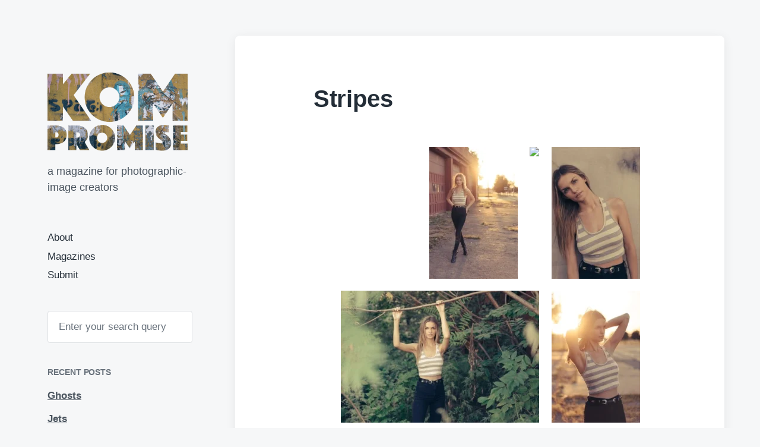

--- FILE ---
content_type: text/html; charset=UTF-8
request_url: https://kompromisemag.com/portraiture/alexis-reed/
body_size: 18748
content:
<!DOCTYPE html>


<html class="no-js" lang="en-US">

	<head>

		<meta http-equiv="content-type" content="text/html" charset="UTF-8" />
		<meta name="viewport" content="width=device-width, initial-scale=1.0" >

		<link rel="profile" href="http://gmpg.org/xfn/11">

		<meta name='robots' content='index, follow, max-image-preview:large, max-snippet:-1, max-video-preview:-1' />
	<style>img:is([sizes="auto" i], [sizes^="auto," i]) { contain-intrinsic-size: 3000px 1500px }</style>
	
	<!-- This site is optimized with the Yoast SEO plugin v26.4 - https://yoast.com/wordpress/plugins/seo/ -->
	<title>Alexis Reed - Sexy Model - Zeno Gill - Stripes - Kompromise</title>
	<meta name="description" content="Lovely portraits of sexy braless model Alexis Reed shot at the end of the day in an industrial area by photographer Zeno Gill." />
	<link rel="canonical" href="https://kompromisemag.com/portraiture/alexis-reed/" />
	<meta property="og:locale" content="en_US" />
	<meta property="og:type" content="article" />
	<meta property="og:title" content="Alexis Reed - Sexy Model - Zeno Gill - Stripes - Kompromise" />
	<meta property="og:description" content="Lovely portraits of sexy braless model Alexis Reed shot at the end of the day in an industrial area by photographer Zeno Gill." />
	<meta property="og:url" content="https://kompromisemag.com/portraiture/alexis-reed/" />
	<meta property="og:site_name" content="Kompromise" />
	<meta property="article:publisher" content="https://www.facebook.com/kompromisemag/" />
	<meta property="article:published_time" content="2021-07-27T14:04:37+00:00" />
	<meta property="article:modified_time" content="2023-03-16T14:30:29+00:00" />
	<meta property="og:image" content="https://kompromisemag.com/wp-content/uploads/2021/07/5-alexis-reed-DSC00742jpg_48657134757_o.jpg" />
	<meta property="og:image:width" content="1000" />
	<meta property="og:image:height" content="1500" />
	<meta property="og:image:type" content="image/jpeg" />
	<meta name="author" content="Kompromise" />
	<meta name="twitter:card" content="summary_large_image" />
	<meta name="twitter:label1" content="Written by" />
	<meta name="twitter:data1" content="Kompromise" />
	<meta name="twitter:label2" content="Est. reading time" />
	<meta name="twitter:data2" content="1 minute" />
	<script type="application/ld+json" class="yoast-schema-graph">{"@context":"https://schema.org","@graph":[{"@type":"Article","@id":"https://kompromisemag.com/portraiture/alexis-reed/#article","isPartOf":{"@id":"https://kompromisemag.com/portraiture/alexis-reed/"},"author":{"name":"Kompromise","@id":"https://kompromisemag.com/#/schema/person/a5dbee1403be51a221612a8848d23350"},"headline":"Stripes","datePublished":"2021-07-27T14:04:37+00:00","dateModified":"2023-03-16T14:30:29+00:00","mainEntityOfPage":{"@id":"https://kompromisemag.com/portraiture/alexis-reed/"},"wordCount":54,"publisher":{"@id":"https://kompromisemag.com/#organization"},"image":{"@id":"https://kompromisemag.com/portraiture/alexis-reed/#primaryimage"},"thumbnailUrl":"https://kompromisemag.com/wp-content/uploads/2021/07/5-alexis-reed-DSC00742jpg_48657134757_o.jpg","keywords":["Alexis Reed","Zeno Gill"],"articleSection":["Color","Portraiture"],"inLanguage":"en-US"},{"@type":"WebPage","@id":"https://kompromisemag.com/portraiture/alexis-reed/","url":"https://kompromisemag.com/portraiture/alexis-reed/","name":"Alexis Reed - Sexy Model - Zeno Gill - Stripes - Kompromise","isPartOf":{"@id":"https://kompromisemag.com/#website"},"primaryImageOfPage":{"@id":"https://kompromisemag.com/portraiture/alexis-reed/#primaryimage"},"image":{"@id":"https://kompromisemag.com/portraiture/alexis-reed/#primaryimage"},"thumbnailUrl":"https://kompromisemag.com/wp-content/uploads/2021/07/5-alexis-reed-DSC00742jpg_48657134757_o.jpg","datePublished":"2021-07-27T14:04:37+00:00","dateModified":"2023-03-16T14:30:29+00:00","description":"Lovely portraits of sexy braless model Alexis Reed shot at the end of the day in an industrial area by photographer Zeno Gill.","breadcrumb":{"@id":"https://kompromisemag.com/portraiture/alexis-reed/#breadcrumb"},"inLanguage":"en-US","potentialAction":[{"@type":"ReadAction","target":["https://kompromisemag.com/portraiture/alexis-reed/"]}]},{"@type":"ImageObject","inLanguage":"en-US","@id":"https://kompromisemag.com/portraiture/alexis-reed/#primaryimage","url":"https://kompromisemag.com/wp-content/uploads/2021/07/5-alexis-reed-DSC00742jpg_48657134757_o.jpg","contentUrl":"https://kompromisemag.com/wp-content/uploads/2021/07/5-alexis-reed-DSC00742jpg_48657134757_o.jpg","width":1000,"height":1500,"caption":"Alexis Reed sunset"},{"@type":"BreadcrumbList","@id":"https://kompromisemag.com/portraiture/alexis-reed/#breadcrumb","itemListElement":[{"@type":"ListItem","position":1,"name":"Home","item":"https://kompromisemag.com/"},{"@type":"ListItem","position":2,"name":"Stripes"}]},{"@type":"WebSite","@id":"https://kompromisemag.com/#website","url":"https://kompromisemag.com/","name":"Kompromise Magazine","description":"a magazine for photographic-image creators","publisher":{"@id":"https://kompromisemag.com/#organization"},"alternateName":"Kompromise","potentialAction":[{"@type":"SearchAction","target":{"@type":"EntryPoint","urlTemplate":"https://kompromisemag.com/?s={search_term_string}"},"query-input":{"@type":"PropertyValueSpecification","valueRequired":true,"valueName":"search_term_string"}}],"inLanguage":"en-US"},{"@type":"Organization","@id":"https://kompromisemag.com/#organization","name":"Kompromise Magazine","alternateName":"Kompromise","url":"https://kompromisemag.com/","logo":{"@type":"ImageObject","inLanguage":"en-US","@id":"https://kompromisemag.com/#/schema/logo/image/","url":"https://kompromisemag.com/wp-content/uploads/2018/02/cropped-kompromise-logo-1.png","contentUrl":"https://kompromisemag.com/wp-content/uploads/2018/02/cropped-kompromise-logo-1.png","width":750,"height":431,"caption":"Kompromise Magazine"},"image":{"@id":"https://kompromisemag.com/#/schema/logo/image/"},"sameAs":["https://www.facebook.com/kompromisemag/","https://www.instagram.com/kompromisemag/"]},{"@type":"Person","@id":"https://kompromisemag.com/#/schema/person/a5dbee1403be51a221612a8848d23350","name":"Kompromise","image":{"@type":"ImageObject","inLanguage":"en-US","@id":"https://kompromisemag.com/#/schema/person/image/","url":"https://secure.gravatar.com/avatar/b85e5e7dedcb764d2ad16be91514857d328e8f66733d85848f67e103a3060a90?s=96&d=mm&r=g","contentUrl":"https://secure.gravatar.com/avatar/b85e5e7dedcb764d2ad16be91514857d328e8f66733d85848f67e103a3060a90?s=96&d=mm&r=g","caption":"Kompromise"},"url":"https://kompromisemag.com/author/zeno/"}]}</script>
	<!-- / Yoast SEO plugin. -->


<link rel='dns-prefetch' href='//www.googletagmanager.com' />
<link rel='dns-prefetch' href='//pagead2.googlesyndication.com' />
<link rel="alternate" type="application/rss+xml" title="Kompromise &raquo; Feed" href="https://kompromisemag.com/feed/" />
<link rel="alternate" type="application/rss+xml" title="Kompromise &raquo; Comments Feed" href="https://kompromisemag.com/comments/feed/" />
<script type="text/javascript">
/* <![CDATA[ */
window._wpemojiSettings = {"baseUrl":"https:\/\/s.w.org\/images\/core\/emoji\/16.0.1\/72x72\/","ext":".png","svgUrl":"https:\/\/s.w.org\/images\/core\/emoji\/16.0.1\/svg\/","svgExt":".svg","source":{"concatemoji":"https:\/\/kompromisemag.com\/wp-includes\/js\/wp-emoji-release.min.js?ver=6.8.3"}};
/*! This file is auto-generated */
!function(s,n){var o,i,e;function c(e){try{var t={supportTests:e,timestamp:(new Date).valueOf()};sessionStorage.setItem(o,JSON.stringify(t))}catch(e){}}function p(e,t,n){e.clearRect(0,0,e.canvas.width,e.canvas.height),e.fillText(t,0,0);var t=new Uint32Array(e.getImageData(0,0,e.canvas.width,e.canvas.height).data),a=(e.clearRect(0,0,e.canvas.width,e.canvas.height),e.fillText(n,0,0),new Uint32Array(e.getImageData(0,0,e.canvas.width,e.canvas.height).data));return t.every(function(e,t){return e===a[t]})}function u(e,t){e.clearRect(0,0,e.canvas.width,e.canvas.height),e.fillText(t,0,0);for(var n=e.getImageData(16,16,1,1),a=0;a<n.data.length;a++)if(0!==n.data[a])return!1;return!0}function f(e,t,n,a){switch(t){case"flag":return n(e,"\ud83c\udff3\ufe0f\u200d\u26a7\ufe0f","\ud83c\udff3\ufe0f\u200b\u26a7\ufe0f")?!1:!n(e,"\ud83c\udde8\ud83c\uddf6","\ud83c\udde8\u200b\ud83c\uddf6")&&!n(e,"\ud83c\udff4\udb40\udc67\udb40\udc62\udb40\udc65\udb40\udc6e\udb40\udc67\udb40\udc7f","\ud83c\udff4\u200b\udb40\udc67\u200b\udb40\udc62\u200b\udb40\udc65\u200b\udb40\udc6e\u200b\udb40\udc67\u200b\udb40\udc7f");case"emoji":return!a(e,"\ud83e\udedf")}return!1}function g(e,t,n,a){var r="undefined"!=typeof WorkerGlobalScope&&self instanceof WorkerGlobalScope?new OffscreenCanvas(300,150):s.createElement("canvas"),o=r.getContext("2d",{willReadFrequently:!0}),i=(o.textBaseline="top",o.font="600 32px Arial",{});return e.forEach(function(e){i[e]=t(o,e,n,a)}),i}function t(e){var t=s.createElement("script");t.src=e,t.defer=!0,s.head.appendChild(t)}"undefined"!=typeof Promise&&(o="wpEmojiSettingsSupports",i=["flag","emoji"],n.supports={everything:!0,everythingExceptFlag:!0},e=new Promise(function(e){s.addEventListener("DOMContentLoaded",e,{once:!0})}),new Promise(function(t){var n=function(){try{var e=JSON.parse(sessionStorage.getItem(o));if("object"==typeof e&&"number"==typeof e.timestamp&&(new Date).valueOf()<e.timestamp+604800&&"object"==typeof e.supportTests)return e.supportTests}catch(e){}return null}();if(!n){if("undefined"!=typeof Worker&&"undefined"!=typeof OffscreenCanvas&&"undefined"!=typeof URL&&URL.createObjectURL&&"undefined"!=typeof Blob)try{var e="postMessage("+g.toString()+"("+[JSON.stringify(i),f.toString(),p.toString(),u.toString()].join(",")+"));",a=new Blob([e],{type:"text/javascript"}),r=new Worker(URL.createObjectURL(a),{name:"wpTestEmojiSupports"});return void(r.onmessage=function(e){c(n=e.data),r.terminate(),t(n)})}catch(e){}c(n=g(i,f,p,u))}t(n)}).then(function(e){for(var t in e)n.supports[t]=e[t],n.supports.everything=n.supports.everything&&n.supports[t],"flag"!==t&&(n.supports.everythingExceptFlag=n.supports.everythingExceptFlag&&n.supports[t]);n.supports.everythingExceptFlag=n.supports.everythingExceptFlag&&!n.supports.flag,n.DOMReady=!1,n.readyCallback=function(){n.DOMReady=!0}}).then(function(){return e}).then(function(){var e;n.supports.everything||(n.readyCallback(),(e=n.source||{}).concatemoji?t(e.concatemoji):e.wpemoji&&e.twemoji&&(t(e.twemoji),t(e.wpemoji)))}))}((window,document),window._wpemojiSettings);
/* ]]> */
</script>

<link rel='stylesheet' id='twb-open-sans-css' href='https://fonts.googleapis.com/css?family=Open+Sans%3A300%2C400%2C500%2C600%2C700%2C800&#038;display=swap&#038;ver=6.8.3' type='text/css' media='all' />
<link rel='stylesheet' id='twbbwg-global-css' href='https://kompromisemag.com/wp-content/plugins/photo-gallery/booster/assets/css/global.css?ver=1.0.0' type='text/css' media='all' />
<style id='wp-emoji-styles-inline-css' type='text/css'>

	img.wp-smiley, img.emoji {
		display: inline !important;
		border: none !important;
		box-shadow: none !important;
		height: 1em !important;
		width: 1em !important;
		margin: 0 0.07em !important;
		vertical-align: -0.1em !important;
		background: none !important;
		padding: 0 !important;
	}
</style>
<link rel='stylesheet' id='wp-block-library-css' href='https://kompromisemag.com/wp-includes/css/dist/block-library/style.min.css?ver=6.8.3' type='text/css' media='all' />
<style id='classic-theme-styles-inline-css' type='text/css'>
/*! This file is auto-generated */
.wp-block-button__link{color:#fff;background-color:#32373c;border-radius:9999px;box-shadow:none;text-decoration:none;padding:calc(.667em + 2px) calc(1.333em + 2px);font-size:1.125em}.wp-block-file__button{background:#32373c;color:#fff;text-decoration:none}
</style>
<style id='global-styles-inline-css' type='text/css'>
:root{--wp--preset--aspect-ratio--square: 1;--wp--preset--aspect-ratio--4-3: 4/3;--wp--preset--aspect-ratio--3-4: 3/4;--wp--preset--aspect-ratio--3-2: 3/2;--wp--preset--aspect-ratio--2-3: 2/3;--wp--preset--aspect-ratio--16-9: 16/9;--wp--preset--aspect-ratio--9-16: 9/16;--wp--preset--color--black: #232D37;--wp--preset--color--cyan-bluish-gray: #abb8c3;--wp--preset--color--white: #FFF;--wp--preset--color--pale-pink: #f78da7;--wp--preset--color--vivid-red: #cf2e2e;--wp--preset--color--luminous-vivid-orange: #ff6900;--wp--preset--color--luminous-vivid-amber: #fcb900;--wp--preset--color--light-green-cyan: #7bdcb5;--wp--preset--color--vivid-green-cyan: #00d084;--wp--preset--color--pale-cyan-blue: #8ed1fc;--wp--preset--color--vivid-cyan-blue: #0693e3;--wp--preset--color--vivid-purple: #9b51e0;--wp--preset--color--darkest-gray: #4B555F;--wp--preset--color--darker-gray: #69737D;--wp--preset--color--gray: #9BA5AF;--wp--preset--color--light-gray: #DCDFE2;--wp--preset--color--lightest-gray: #E6E9EC;--wp--preset--gradient--vivid-cyan-blue-to-vivid-purple: linear-gradient(135deg,rgba(6,147,227,1) 0%,rgb(155,81,224) 100%);--wp--preset--gradient--light-green-cyan-to-vivid-green-cyan: linear-gradient(135deg,rgb(122,220,180) 0%,rgb(0,208,130) 100%);--wp--preset--gradient--luminous-vivid-amber-to-luminous-vivid-orange: linear-gradient(135deg,rgba(252,185,0,1) 0%,rgba(255,105,0,1) 100%);--wp--preset--gradient--luminous-vivid-orange-to-vivid-red: linear-gradient(135deg,rgba(255,105,0,1) 0%,rgb(207,46,46) 100%);--wp--preset--gradient--very-light-gray-to-cyan-bluish-gray: linear-gradient(135deg,rgb(238,238,238) 0%,rgb(169,184,195) 100%);--wp--preset--gradient--cool-to-warm-spectrum: linear-gradient(135deg,rgb(74,234,220) 0%,rgb(151,120,209) 20%,rgb(207,42,186) 40%,rgb(238,44,130) 60%,rgb(251,105,98) 80%,rgb(254,248,76) 100%);--wp--preset--gradient--blush-light-purple: linear-gradient(135deg,rgb(255,206,236) 0%,rgb(152,150,240) 100%);--wp--preset--gradient--blush-bordeaux: linear-gradient(135deg,rgb(254,205,165) 0%,rgb(254,45,45) 50%,rgb(107,0,62) 100%);--wp--preset--gradient--luminous-dusk: linear-gradient(135deg,rgb(255,203,112) 0%,rgb(199,81,192) 50%,rgb(65,88,208) 100%);--wp--preset--gradient--pale-ocean: linear-gradient(135deg,rgb(255,245,203) 0%,rgb(182,227,212) 50%,rgb(51,167,181) 100%);--wp--preset--gradient--electric-grass: linear-gradient(135deg,rgb(202,248,128) 0%,rgb(113,206,126) 100%);--wp--preset--gradient--midnight: linear-gradient(135deg,rgb(2,3,129) 0%,rgb(40,116,252) 100%);--wp--preset--font-size--small: 16px;--wp--preset--font-size--medium: 20px;--wp--preset--font-size--large: 24px;--wp--preset--font-size--x-large: 42px;--wp--preset--font-size--normal: 19px;--wp--preset--font-size--larger: 32px;--wp--preset--spacing--20: 0.44rem;--wp--preset--spacing--30: 0.67rem;--wp--preset--spacing--40: 1rem;--wp--preset--spacing--50: 1.5rem;--wp--preset--spacing--60: 2.25rem;--wp--preset--spacing--70: 3.38rem;--wp--preset--spacing--80: 5.06rem;--wp--preset--shadow--natural: 6px 6px 9px rgba(0, 0, 0, 0.2);--wp--preset--shadow--deep: 12px 12px 50px rgba(0, 0, 0, 0.4);--wp--preset--shadow--sharp: 6px 6px 0px rgba(0, 0, 0, 0.2);--wp--preset--shadow--outlined: 6px 6px 0px -3px rgba(255, 255, 255, 1), 6px 6px rgba(0, 0, 0, 1);--wp--preset--shadow--crisp: 6px 6px 0px rgba(0, 0, 0, 1);}:where(.is-layout-flex){gap: 0.5em;}:where(.is-layout-grid){gap: 0.5em;}body .is-layout-flex{display: flex;}.is-layout-flex{flex-wrap: wrap;align-items: center;}.is-layout-flex > :is(*, div){margin: 0;}body .is-layout-grid{display: grid;}.is-layout-grid > :is(*, div){margin: 0;}:where(.wp-block-columns.is-layout-flex){gap: 2em;}:where(.wp-block-columns.is-layout-grid){gap: 2em;}:where(.wp-block-post-template.is-layout-flex){gap: 1.25em;}:where(.wp-block-post-template.is-layout-grid){gap: 1.25em;}.has-black-color{color: var(--wp--preset--color--black) !important;}.has-cyan-bluish-gray-color{color: var(--wp--preset--color--cyan-bluish-gray) !important;}.has-white-color{color: var(--wp--preset--color--white) !important;}.has-pale-pink-color{color: var(--wp--preset--color--pale-pink) !important;}.has-vivid-red-color{color: var(--wp--preset--color--vivid-red) !important;}.has-luminous-vivid-orange-color{color: var(--wp--preset--color--luminous-vivid-orange) !important;}.has-luminous-vivid-amber-color{color: var(--wp--preset--color--luminous-vivid-amber) !important;}.has-light-green-cyan-color{color: var(--wp--preset--color--light-green-cyan) !important;}.has-vivid-green-cyan-color{color: var(--wp--preset--color--vivid-green-cyan) !important;}.has-pale-cyan-blue-color{color: var(--wp--preset--color--pale-cyan-blue) !important;}.has-vivid-cyan-blue-color{color: var(--wp--preset--color--vivid-cyan-blue) !important;}.has-vivid-purple-color{color: var(--wp--preset--color--vivid-purple) !important;}.has-black-background-color{background-color: var(--wp--preset--color--black) !important;}.has-cyan-bluish-gray-background-color{background-color: var(--wp--preset--color--cyan-bluish-gray) !important;}.has-white-background-color{background-color: var(--wp--preset--color--white) !important;}.has-pale-pink-background-color{background-color: var(--wp--preset--color--pale-pink) !important;}.has-vivid-red-background-color{background-color: var(--wp--preset--color--vivid-red) !important;}.has-luminous-vivid-orange-background-color{background-color: var(--wp--preset--color--luminous-vivid-orange) !important;}.has-luminous-vivid-amber-background-color{background-color: var(--wp--preset--color--luminous-vivid-amber) !important;}.has-light-green-cyan-background-color{background-color: var(--wp--preset--color--light-green-cyan) !important;}.has-vivid-green-cyan-background-color{background-color: var(--wp--preset--color--vivid-green-cyan) !important;}.has-pale-cyan-blue-background-color{background-color: var(--wp--preset--color--pale-cyan-blue) !important;}.has-vivid-cyan-blue-background-color{background-color: var(--wp--preset--color--vivid-cyan-blue) !important;}.has-vivid-purple-background-color{background-color: var(--wp--preset--color--vivid-purple) !important;}.has-black-border-color{border-color: var(--wp--preset--color--black) !important;}.has-cyan-bluish-gray-border-color{border-color: var(--wp--preset--color--cyan-bluish-gray) !important;}.has-white-border-color{border-color: var(--wp--preset--color--white) !important;}.has-pale-pink-border-color{border-color: var(--wp--preset--color--pale-pink) !important;}.has-vivid-red-border-color{border-color: var(--wp--preset--color--vivid-red) !important;}.has-luminous-vivid-orange-border-color{border-color: var(--wp--preset--color--luminous-vivid-orange) !important;}.has-luminous-vivid-amber-border-color{border-color: var(--wp--preset--color--luminous-vivid-amber) !important;}.has-light-green-cyan-border-color{border-color: var(--wp--preset--color--light-green-cyan) !important;}.has-vivid-green-cyan-border-color{border-color: var(--wp--preset--color--vivid-green-cyan) !important;}.has-pale-cyan-blue-border-color{border-color: var(--wp--preset--color--pale-cyan-blue) !important;}.has-vivid-cyan-blue-border-color{border-color: var(--wp--preset--color--vivid-cyan-blue) !important;}.has-vivid-purple-border-color{border-color: var(--wp--preset--color--vivid-purple) !important;}.has-vivid-cyan-blue-to-vivid-purple-gradient-background{background: var(--wp--preset--gradient--vivid-cyan-blue-to-vivid-purple) !important;}.has-light-green-cyan-to-vivid-green-cyan-gradient-background{background: var(--wp--preset--gradient--light-green-cyan-to-vivid-green-cyan) !important;}.has-luminous-vivid-amber-to-luminous-vivid-orange-gradient-background{background: var(--wp--preset--gradient--luminous-vivid-amber-to-luminous-vivid-orange) !important;}.has-luminous-vivid-orange-to-vivid-red-gradient-background{background: var(--wp--preset--gradient--luminous-vivid-orange-to-vivid-red) !important;}.has-very-light-gray-to-cyan-bluish-gray-gradient-background{background: var(--wp--preset--gradient--very-light-gray-to-cyan-bluish-gray) !important;}.has-cool-to-warm-spectrum-gradient-background{background: var(--wp--preset--gradient--cool-to-warm-spectrum) !important;}.has-blush-light-purple-gradient-background{background: var(--wp--preset--gradient--blush-light-purple) !important;}.has-blush-bordeaux-gradient-background{background: var(--wp--preset--gradient--blush-bordeaux) !important;}.has-luminous-dusk-gradient-background{background: var(--wp--preset--gradient--luminous-dusk) !important;}.has-pale-ocean-gradient-background{background: var(--wp--preset--gradient--pale-ocean) !important;}.has-electric-grass-gradient-background{background: var(--wp--preset--gradient--electric-grass) !important;}.has-midnight-gradient-background{background: var(--wp--preset--gradient--midnight) !important;}.has-small-font-size{font-size: var(--wp--preset--font-size--small) !important;}.has-medium-font-size{font-size: var(--wp--preset--font-size--medium) !important;}.has-large-font-size{font-size: var(--wp--preset--font-size--large) !important;}.has-x-large-font-size{font-size: var(--wp--preset--font-size--x-large) !important;}
:where(.wp-block-post-template.is-layout-flex){gap: 1.25em;}:where(.wp-block-post-template.is-layout-grid){gap: 1.25em;}
:where(.wp-block-columns.is-layout-flex){gap: 2em;}:where(.wp-block-columns.is-layout-grid){gap: 2em;}
:root :where(.wp-block-pullquote){font-size: 1.5em;line-height: 1.6;}
</style>
<link rel='stylesheet' id='bwg_fonts-css' href='https://kompromisemag.com/wp-content/plugins/photo-gallery/css/bwg-fonts/fonts.css?ver=0.0.1' type='text/css' media='all' />
<link rel='stylesheet' id='sumoselect-css' href='https://kompromisemag.com/wp-content/plugins/photo-gallery/css/sumoselect.min.css?ver=3.4.6' type='text/css' media='all' />
<link rel='stylesheet' id='mCustomScrollbar-css' href='https://kompromisemag.com/wp-content/plugins/photo-gallery/css/jquery.mCustomScrollbar.min.css?ver=3.1.5' type='text/css' media='all' />
<link rel='stylesheet' id='bwg_googlefonts-css' href='https://fonts.googleapis.com/css?family=Ubuntu&#038;subset=greek,latin,greek-ext,vietnamese,cyrillic-ext,latin-ext,cyrillic' type='text/css' media='all' />
<link rel='stylesheet' id='bwg_frontend-css' href='https://kompromisemag.com/wp-content/plugins/photo-gallery/css/styles.min.css?ver=1.8.35' type='text/css' media='all' />
<link rel='stylesheet' id='koji-style-css' href='https://kompromisemag.com/wp-content/themes/koji/style.css?ver=2.1' type='text/css' media='all' />
<script type="text/javascript" src="https://kompromisemag.com/wp-includes/js/jquery/jquery.min.js?ver=3.7.1" id="jquery-core-js"></script>
<script type="text/javascript" src="https://kompromisemag.com/wp-includes/js/jquery/jquery-migrate.min.js?ver=3.4.1" id="jquery-migrate-js"></script>
<script type="text/javascript" src="https://kompromisemag.com/wp-content/plugins/photo-gallery/booster/assets/js/circle-progress.js?ver=1.2.2" id="twbbwg-circle-js"></script>
<script type="text/javascript" id="twbbwg-global-js-extra">
/* <![CDATA[ */
var twb = {"nonce":"4e32829cd8","ajax_url":"https:\/\/kompromisemag.com\/wp-admin\/admin-ajax.php","plugin_url":"https:\/\/kompromisemag.com\/wp-content\/plugins\/photo-gallery\/booster","href":"https:\/\/kompromisemag.com\/wp-admin\/admin.php?page=twbbwg_photo-gallery"};
var twb = {"nonce":"4e32829cd8","ajax_url":"https:\/\/kompromisemag.com\/wp-admin\/admin-ajax.php","plugin_url":"https:\/\/kompromisemag.com\/wp-content\/plugins\/photo-gallery\/booster","href":"https:\/\/kompromisemag.com\/wp-admin\/admin.php?page=twbbwg_photo-gallery"};
/* ]]> */
</script>
<script type="text/javascript" src="https://kompromisemag.com/wp-content/plugins/photo-gallery/booster/assets/js/global.js?ver=1.0.0" id="twbbwg-global-js"></script>
<script type="text/javascript" src="https://kompromisemag.com/wp-content/plugins/photo-gallery/js/jquery.lazy.min.js?ver=1.8.35" id="bwg_lazyload-js"></script>
<script type="text/javascript" src="https://kompromisemag.com/wp-content/plugins/photo-gallery/js/jquery.sumoselect.min.js?ver=3.4.6" id="sumoselect-js"></script>
<script type="text/javascript" src="https://kompromisemag.com/wp-content/plugins/photo-gallery/js/tocca.min.js?ver=2.0.9" id="bwg_mobile-js"></script>
<script type="text/javascript" src="https://kompromisemag.com/wp-content/plugins/photo-gallery/js/jquery.mCustomScrollbar.concat.min.js?ver=3.1.5" id="mCustomScrollbar-js"></script>
<script type="text/javascript" src="https://kompromisemag.com/wp-content/plugins/photo-gallery/js/jquery.fullscreen.min.js?ver=0.6.0" id="jquery-fullscreen-js"></script>
<script type="text/javascript" id="bwg_frontend-js-extra">
/* <![CDATA[ */
var bwg_objectsL10n = {"bwg_field_required":"field is required.","bwg_mail_validation":"This is not a valid email address.","bwg_search_result":"There are no images matching your search.","bwg_select_tag":"Select Tag","bwg_order_by":"Order By","bwg_search":"Search","bwg_show_ecommerce":"Show Ecommerce","bwg_hide_ecommerce":"Hide Ecommerce","bwg_show_comments":"Show Comments","bwg_hide_comments":"Hide Comments","bwg_restore":"Restore","bwg_maximize":"Maximize","bwg_fullscreen":"Fullscreen","bwg_exit_fullscreen":"Exit Fullscreen","bwg_search_tag":"SEARCH...","bwg_tag_no_match":"No tags found","bwg_all_tags_selected":"All tags selected","bwg_tags_selected":"tags selected","play":"Play","pause":"Pause","is_pro":"","bwg_play":"Play","bwg_pause":"Pause","bwg_hide_info":"Hide info","bwg_show_info":"Show info","bwg_hide_rating":"Hide rating","bwg_show_rating":"Show rating","ok":"Ok","cancel":"Cancel","select_all":"Select all","lazy_load":"1","lazy_loader":"https:\/\/kompromisemag.com\/wp-content\/plugins\/photo-gallery\/images\/ajax_loader.png","front_ajax":"0","bwg_tag_see_all":"see all tags","bwg_tag_see_less":"see less tags"};
/* ]]> */
</script>
<script type="text/javascript" src="https://kompromisemag.com/wp-content/plugins/photo-gallery/js/scripts.min.js?ver=1.8.35" id="bwg_frontend-js"></script>

<!-- Google tag (gtag.js) snippet added by Site Kit -->
<!-- Google Analytics snippet added by Site Kit -->
<script type="text/javascript" src="https://www.googletagmanager.com/gtag/js?id=G-TSYEV4KQKJ" id="google_gtagjs-js" async></script>
<script type="text/javascript" id="google_gtagjs-js-after">
/* <![CDATA[ */
window.dataLayer = window.dataLayer || [];function gtag(){dataLayer.push(arguments);}
gtag("set","linker",{"domains":["kompromisemag.com"]});
gtag("js", new Date());
gtag("set", "developer_id.dZTNiMT", true);
gtag("config", "G-TSYEV4KQKJ", {"googlesitekit_post_categories":"Color; Portraiture","googlesitekit_post_date":"20210727"});
/* ]]> */
</script>
<link rel="https://api.w.org/" href="https://kompromisemag.com/wp-json/" /><link rel="alternate" title="JSON" type="application/json" href="https://kompromisemag.com/wp-json/wp/v2/posts/2213" /><link rel="EditURI" type="application/rsd+xml" title="RSD" href="https://kompromisemag.com/xmlrpc.php?rsd" />
<meta name="generator" content="WordPress 6.8.3" />
<link rel='shortlink' href='https://kompromisemag.com/?p=2213' />
<link rel="alternate" title="oEmbed (JSON)" type="application/json+oembed" href="https://kompromisemag.com/wp-json/oembed/1.0/embed?url=https%3A%2F%2Fkompromisemag.com%2Fportraiture%2Falexis-reed%2F" />
<link rel="alternate" title="oEmbed (XML)" type="text/xml+oembed" href="https://kompromisemag.com/wp-json/oembed/1.0/embed?url=https%3A%2F%2Fkompromisemag.com%2Fportraiture%2Falexis-reed%2F&#038;format=xml" />
<meta name="generator" content="Site Kit by Google 1.170.0" />
<!-- Google AdSense meta tags added by Site Kit -->
<meta name="google-adsense-platform-account" content="ca-host-pub-2644536267352236">
<meta name="google-adsense-platform-domain" content="sitekit.withgoogle.com">
<!-- End Google AdSense meta tags added by Site Kit -->

<!-- Google AdSense snippet added by Site Kit -->
<script type="text/javascript" async="async" src="https://pagead2.googlesyndication.com/pagead/js/adsbygoogle.js?client=ca-pub-6763125501872940&amp;host=ca-host-pub-2644536267352236" crossorigin="anonymous"></script>

<!-- End Google AdSense snippet added by Site Kit -->
<link rel="icon" href="https://kompromisemag.com/wp-content/uploads/2018/02/k-in-circle-150x150.png" sizes="32x32" />
<link rel="icon" href="https://kompromisemag.com/wp-content/uploads/2018/02/k-in-circle.png" sizes="192x192" />
<link rel="apple-touch-icon" href="https://kompromisemag.com/wp-content/uploads/2018/02/k-in-circle.png" />
<meta name="msapplication-TileImage" content="https://kompromisemag.com/wp-content/uploads/2018/02/k-in-circle.png" />
		<style type="text/css" id="wp-custom-css">
			.credits {
	display:none;
}
.featured-media {
	display:none;
}		</style>
		
	</head>

	<body class="wp-singular post-template-default single single-post postid-2213 single-format-standard wp-custom-logo wp-theme-koji pagination-type-button has-post-thumbnail">

		
		<div id="site-wrapper">

			<header id="site-header" role="banner">

				<a class="skip-link" href="#site-content">Skip to the content</a>
				<a class="skip-link" href="#main-menu">Skip to the main menu</a>

				<div class="header-top section-inner">

					
			<a href="https://kompromisemag.com/" title="Kompromise" class="custom-logo-link">
				<img src="https://kompromisemag.com/wp-content/uploads/2018/02/cropped-kompromise-logo-1.png" width="375" height="215" alt="Kompromise" />
			</a>

			
					<button type="button" aria-pressed="false" class="toggle nav-toggle" data-toggle-target=".mobile-menu-wrapper" data-toggle-scroll-lock="true" data-toggle-attribute="">
						<label>
							<span class="show">Menu</span>
							<span class="hide">Close</span>
						</label>
						<div class="bars">
							<div class="bar"></div>
							<div class="bar"></div>
							<div class="bar"></div>
						</div><!-- .bars -->
					</button><!-- .nav-toggle -->

				</div><!-- .header-top -->

				<div class="header-inner section-inner">

					<div class="header-inner-top">

						
							<p class="site-description">a magazine for photographic-image creators</p>

						
						<ul class="site-nav reset-list-style" id="main-menu" role="navigation">
							<li class="page_item page-item-2"><a href="https://kompromisemag.com/about/">About</a></li>
<li class="page_item page-item-389"><a href="https://kompromisemag.com/magazines/">Magazines</a></li>
<li class="page_item page-item-17"><a href="https://kompromisemag.com/submit/">Submit</a></li>
						</ul>

						
							<div class="sidebar-widgets">
								<div id="search-2" class="widget widget_search"><div class="widget-content">
<form role="search" method="get" class="search-form" action="https://kompromisemag.com/">
	<label for="search-form-69710f21045a7">
		<span class="screen-reader-text">Search for:</span>
		<img aria-hidden="true" src="https://kompromisemag.com/wp-content/themes/koji/assets/images/icons/spyglass.svg" />
	</label>
	<input type="search" id="search-form-69710f21045a7" class="search-field" placeholder="Enter your search query" value="" name="s" />
	<button type="submit" class="search-submit screen-reader-text">Search</button>
</form>
</div><div class="clear"></div></div>
		<div id="recent-posts-2" class="widget widget_recent_entries"><div class="widget-content">
		<h2 class="widget-title">Recent Posts</h2>
		<ul>
											<li>
					<a href="https://kompromisemag.com/black-and-white/josh-pine-ghosts/">Ghosts</a>
									</li>
											<li>
					<a href="https://kompromisemag.com/uncategorized/jets-isinka-luxova/">Jets</a>
									</li>
											<li>
					<a href="https://kompromisemag.com/uncategorized/josh-pine-alexa-birch/">Knickerbocker</a>
									</li>
											<li>
					<a href="https://kompromisemag.com/nsfw/botas/">Botas</a>
									</li>
											<li>
					<a href="https://kompromisemag.com/film/hallway-of-secrets/">Hallway of Secrets</a>
									</li>
					</ul>

		</div><div class="clear"></div></div><div id="archives-2" class="widget widget_archive"><div class="widget-content"><h2 class="widget-title">Archives</h2>
			<ul>
					<li><a href='https://kompromisemag.com/2025/10/'>October 2025</a></li>
	<li><a href='https://kompromisemag.com/2025/08/'>August 2025</a></li>
	<li><a href='https://kompromisemag.com/2025/05/'>May 2025</a></li>
	<li><a href='https://kompromisemag.com/2025/03/'>March 2025</a></li>
	<li><a href='https://kompromisemag.com/2025/02/'>February 2025</a></li>
	<li><a href='https://kompromisemag.com/2024/12/'>December 2024</a></li>
	<li><a href='https://kompromisemag.com/2024/11/'>November 2024</a></li>
	<li><a href='https://kompromisemag.com/2024/10/'>October 2024</a></li>
	<li><a href='https://kompromisemag.com/2024/09/'>September 2024</a></li>
	<li><a href='https://kompromisemag.com/2024/02/'>February 2024</a></li>
	<li><a href='https://kompromisemag.com/2023/12/'>December 2023</a></li>
	<li><a href='https://kompromisemag.com/2023/11/'>November 2023</a></li>
	<li><a href='https://kompromisemag.com/2023/10/'>October 2023</a></li>
	<li><a href='https://kompromisemag.com/2023/08/'>August 2023</a></li>
	<li><a href='https://kompromisemag.com/2023/05/'>May 2023</a></li>
	<li><a href='https://kompromisemag.com/2023/03/'>March 2023</a></li>
	<li><a href='https://kompromisemag.com/2023/01/'>January 2023</a></li>
	<li><a href='https://kompromisemag.com/2022/12/'>December 2022</a></li>
	<li><a href='https://kompromisemag.com/2022/11/'>November 2022</a></li>
	<li><a href='https://kompromisemag.com/2022/10/'>October 2022</a></li>
	<li><a href='https://kompromisemag.com/2022/09/'>September 2022</a></li>
	<li><a href='https://kompromisemag.com/2022/08/'>August 2022</a></li>
	<li><a href='https://kompromisemag.com/2022/06/'>June 2022</a></li>
	<li><a href='https://kompromisemag.com/2022/05/'>May 2022</a></li>
	<li><a href='https://kompromisemag.com/2022/03/'>March 2022</a></li>
	<li><a href='https://kompromisemag.com/2022/02/'>February 2022</a></li>
	<li><a href='https://kompromisemag.com/2021/12/'>December 2021</a></li>
	<li><a href='https://kompromisemag.com/2021/11/'>November 2021</a></li>
	<li><a href='https://kompromisemag.com/2021/10/'>October 2021</a></li>
	<li><a href='https://kompromisemag.com/2021/09/'>September 2021</a></li>
	<li><a href='https://kompromisemag.com/2021/08/'>August 2021</a></li>
	<li><a href='https://kompromisemag.com/2021/07/'>July 2021</a></li>
	<li><a href='https://kompromisemag.com/2021/06/'>June 2021</a></li>
	<li><a href='https://kompromisemag.com/2021/05/'>May 2021</a></li>
	<li><a href='https://kompromisemag.com/2021/04/'>April 2021</a></li>
	<li><a href='https://kompromisemag.com/2021/03/'>March 2021</a></li>
	<li><a href='https://kompromisemag.com/2021/02/'>February 2021</a></li>
	<li><a href='https://kompromisemag.com/2021/01/'>January 2021</a></li>
	<li><a href='https://kompromisemag.com/2020/12/'>December 2020</a></li>
	<li><a href='https://kompromisemag.com/2020/11/'>November 2020</a></li>
	<li><a href='https://kompromisemag.com/2020/10/'>October 2020</a></li>
	<li><a href='https://kompromisemag.com/2020/09/'>September 2020</a></li>
	<li><a href='https://kompromisemag.com/2020/08/'>August 2020</a></li>
	<li><a href='https://kompromisemag.com/2020/07/'>July 2020</a></li>
	<li><a href='https://kompromisemag.com/2020/06/'>June 2020</a></li>
	<li><a href='https://kompromisemag.com/2020/05/'>May 2020</a></li>
	<li><a href='https://kompromisemag.com/2020/04/'>April 2020</a></li>
	<li><a href='https://kompromisemag.com/2020/03/'>March 2020</a></li>
	<li><a href='https://kompromisemag.com/2020/02/'>February 2020</a></li>
	<li><a href='https://kompromisemag.com/2020/01/'>January 2020</a></li>
	<li><a href='https://kompromisemag.com/2019/12/'>December 2019</a></li>
	<li><a href='https://kompromisemag.com/2019/11/'>November 2019</a></li>
	<li><a href='https://kompromisemag.com/2019/10/'>October 2019</a></li>
	<li><a href='https://kompromisemag.com/2019/08/'>August 2019</a></li>
	<li><a href='https://kompromisemag.com/2019/07/'>July 2019</a></li>
	<li><a href='https://kompromisemag.com/2019/06/'>June 2019</a></li>
	<li><a href='https://kompromisemag.com/2019/05/'>May 2019</a></li>
	<li><a href='https://kompromisemag.com/2019/04/'>April 2019</a></li>
	<li><a href='https://kompromisemag.com/2019/03/'>March 2019</a></li>
	<li><a href='https://kompromisemag.com/2019/02/'>February 2019</a></li>
	<li><a href='https://kompromisemag.com/2019/01/'>January 2019</a></li>
	<li><a href='https://kompromisemag.com/2018/12/'>December 2018</a></li>
	<li><a href='https://kompromisemag.com/2018/11/'>November 2018</a></li>
	<li><a href='https://kompromisemag.com/2018/10/'>October 2018</a></li>
	<li><a href='https://kompromisemag.com/2018/09/'>September 2018</a></li>
	<li><a href='https://kompromisemag.com/2018/08/'>August 2018</a></li>
	<li><a href='https://kompromisemag.com/2018/07/'>July 2018</a></li>
	<li><a href='https://kompromisemag.com/2018/06/'>June 2018</a></li>
	<li><a href='https://kompromisemag.com/2018/05/'>May 2018</a></li>
	<li><a href='https://kompromisemag.com/2018/03/'>March 2018</a></li>
	<li><a href='https://kompromisemag.com/2018/02/'>February 2018</a></li>
			</ul>

			</div><div class="clear"></div></div><div id="categories-2" class="widget widget_categories"><div class="widget-content"><h2 class="widget-title">Categories</h2>
			<ul>
					<li class="cat-item cat-item-46"><a href="https://kompromisemag.com/category/art/">Art</a>
</li>
	<li class="cat-item cat-item-5"><a href="https://kompromisemag.com/category/black-and-white/">Black and White</a>
</li>
	<li class="cat-item cat-item-6"><a href="https://kompromisemag.com/category/color/">Color</a>
</li>
	<li class="cat-item cat-item-28"><a href="https://kompromisemag.com/category/film/">Film</a>
</li>
	<li class="cat-item cat-item-3"><a href="https://kompromisemag.com/category/news/">News</a>
</li>
	<li class="cat-item cat-item-220"><a href="https://kompromisemag.com/category/nsfw/">NSFW</a>
</li>
	<li class="cat-item cat-item-4"><a href="https://kompromisemag.com/category/portraiture/">Portraiture</a>
</li>
	<li class="cat-item cat-item-29"><a href="https://kompromisemag.com/category/street-photography/">Street Photography</a>
</li>
	<li class="cat-item cat-item-1"><a href="https://kompromisemag.com/category/uncategorized/">Uncategorized</a>
</li>
	<li class="cat-item cat-item-14"><a href="https://kompromisemag.com/category/urbex/">Urbex</a>
</li>
			</ul>

			</div><div class="clear"></div></div>							</div><!-- .sidebar-widgets -->

						
					</div><!-- .header-inner-top -->

					<div class="social-menu-wrapper">

						
							<ul class="social-menu reset-list-style social-icons s-icons">

								
									<li class="search-toggle-wrapper"><button type="button" aria-pressed="false" data-toggle-target=".search-overlay" data-set-focus=".search-overlay .search-field" class="toggle search-toggle"><span class="screen-reader-text">Toggle the search field</span></button></li>

									
							</ul><!-- .social-menu -->

						
					</div><!-- .social-menu-wrapper -->

				</div><!-- .header-inner -->

			</header><!-- #site-header -->

			<div class="mobile-menu-wrapper" aria-expanded="false">

				<div class="mobile-menu section-inner">

					<div class="mobile-menu-top">

						
							<p class="site-description">a magazine for photographic-image creators</p>

						
						<ul class="site-nav reset-list-style" id="mobile-menu" role="navigation">
							<li class="page_item page-item-2"><a href="https://kompromisemag.com/about/">About</a></li>
<li class="page_item page-item-389"><a href="https://kompromisemag.com/magazines/">Magazines</a></li>
<li class="page_item page-item-17"><a href="https://kompromisemag.com/submit/">Submit</a></li>
						</ul>

						
							<div class="sidebar-widgets">
								<div id="search-2" class="widget widget_search"><div class="widget-content">
<form role="search" method="get" class="search-form" action="https://kompromisemag.com/">
	<label for="search-form-69710f2105b16">
		<span class="screen-reader-text">Search for:</span>
		<img aria-hidden="true" src="https://kompromisemag.com/wp-content/themes/koji/assets/images/icons/spyglass.svg" />
	</label>
	<input type="search" id="search-form-69710f2105b16" class="search-field" placeholder="Enter your search query" value="" name="s" />
	<button type="submit" class="search-submit screen-reader-text">Search</button>
</form>
</div><div class="clear"></div></div>
		<div id="recent-posts-2" class="widget widget_recent_entries"><div class="widget-content">
		<h2 class="widget-title">Recent Posts</h2>
		<ul>
											<li>
					<a href="https://kompromisemag.com/black-and-white/josh-pine-ghosts/">Ghosts</a>
									</li>
											<li>
					<a href="https://kompromisemag.com/uncategorized/jets-isinka-luxova/">Jets</a>
									</li>
											<li>
					<a href="https://kompromisemag.com/uncategorized/josh-pine-alexa-birch/">Knickerbocker</a>
									</li>
											<li>
					<a href="https://kompromisemag.com/nsfw/botas/">Botas</a>
									</li>
											<li>
					<a href="https://kompromisemag.com/film/hallway-of-secrets/">Hallway of Secrets</a>
									</li>
					</ul>

		</div><div class="clear"></div></div><div id="archives-2" class="widget widget_archive"><div class="widget-content"><h2 class="widget-title">Archives</h2>
			<ul>
					<li><a href='https://kompromisemag.com/2025/10/'>October 2025</a></li>
	<li><a href='https://kompromisemag.com/2025/08/'>August 2025</a></li>
	<li><a href='https://kompromisemag.com/2025/05/'>May 2025</a></li>
	<li><a href='https://kompromisemag.com/2025/03/'>March 2025</a></li>
	<li><a href='https://kompromisemag.com/2025/02/'>February 2025</a></li>
	<li><a href='https://kompromisemag.com/2024/12/'>December 2024</a></li>
	<li><a href='https://kompromisemag.com/2024/11/'>November 2024</a></li>
	<li><a href='https://kompromisemag.com/2024/10/'>October 2024</a></li>
	<li><a href='https://kompromisemag.com/2024/09/'>September 2024</a></li>
	<li><a href='https://kompromisemag.com/2024/02/'>February 2024</a></li>
	<li><a href='https://kompromisemag.com/2023/12/'>December 2023</a></li>
	<li><a href='https://kompromisemag.com/2023/11/'>November 2023</a></li>
	<li><a href='https://kompromisemag.com/2023/10/'>October 2023</a></li>
	<li><a href='https://kompromisemag.com/2023/08/'>August 2023</a></li>
	<li><a href='https://kompromisemag.com/2023/05/'>May 2023</a></li>
	<li><a href='https://kompromisemag.com/2023/03/'>March 2023</a></li>
	<li><a href='https://kompromisemag.com/2023/01/'>January 2023</a></li>
	<li><a href='https://kompromisemag.com/2022/12/'>December 2022</a></li>
	<li><a href='https://kompromisemag.com/2022/11/'>November 2022</a></li>
	<li><a href='https://kompromisemag.com/2022/10/'>October 2022</a></li>
	<li><a href='https://kompromisemag.com/2022/09/'>September 2022</a></li>
	<li><a href='https://kompromisemag.com/2022/08/'>August 2022</a></li>
	<li><a href='https://kompromisemag.com/2022/06/'>June 2022</a></li>
	<li><a href='https://kompromisemag.com/2022/05/'>May 2022</a></li>
	<li><a href='https://kompromisemag.com/2022/03/'>March 2022</a></li>
	<li><a href='https://kompromisemag.com/2022/02/'>February 2022</a></li>
	<li><a href='https://kompromisemag.com/2021/12/'>December 2021</a></li>
	<li><a href='https://kompromisemag.com/2021/11/'>November 2021</a></li>
	<li><a href='https://kompromisemag.com/2021/10/'>October 2021</a></li>
	<li><a href='https://kompromisemag.com/2021/09/'>September 2021</a></li>
	<li><a href='https://kompromisemag.com/2021/08/'>August 2021</a></li>
	<li><a href='https://kompromisemag.com/2021/07/'>July 2021</a></li>
	<li><a href='https://kompromisemag.com/2021/06/'>June 2021</a></li>
	<li><a href='https://kompromisemag.com/2021/05/'>May 2021</a></li>
	<li><a href='https://kompromisemag.com/2021/04/'>April 2021</a></li>
	<li><a href='https://kompromisemag.com/2021/03/'>March 2021</a></li>
	<li><a href='https://kompromisemag.com/2021/02/'>February 2021</a></li>
	<li><a href='https://kompromisemag.com/2021/01/'>January 2021</a></li>
	<li><a href='https://kompromisemag.com/2020/12/'>December 2020</a></li>
	<li><a href='https://kompromisemag.com/2020/11/'>November 2020</a></li>
	<li><a href='https://kompromisemag.com/2020/10/'>October 2020</a></li>
	<li><a href='https://kompromisemag.com/2020/09/'>September 2020</a></li>
	<li><a href='https://kompromisemag.com/2020/08/'>August 2020</a></li>
	<li><a href='https://kompromisemag.com/2020/07/'>July 2020</a></li>
	<li><a href='https://kompromisemag.com/2020/06/'>June 2020</a></li>
	<li><a href='https://kompromisemag.com/2020/05/'>May 2020</a></li>
	<li><a href='https://kompromisemag.com/2020/04/'>April 2020</a></li>
	<li><a href='https://kompromisemag.com/2020/03/'>March 2020</a></li>
	<li><a href='https://kompromisemag.com/2020/02/'>February 2020</a></li>
	<li><a href='https://kompromisemag.com/2020/01/'>January 2020</a></li>
	<li><a href='https://kompromisemag.com/2019/12/'>December 2019</a></li>
	<li><a href='https://kompromisemag.com/2019/11/'>November 2019</a></li>
	<li><a href='https://kompromisemag.com/2019/10/'>October 2019</a></li>
	<li><a href='https://kompromisemag.com/2019/08/'>August 2019</a></li>
	<li><a href='https://kompromisemag.com/2019/07/'>July 2019</a></li>
	<li><a href='https://kompromisemag.com/2019/06/'>June 2019</a></li>
	<li><a href='https://kompromisemag.com/2019/05/'>May 2019</a></li>
	<li><a href='https://kompromisemag.com/2019/04/'>April 2019</a></li>
	<li><a href='https://kompromisemag.com/2019/03/'>March 2019</a></li>
	<li><a href='https://kompromisemag.com/2019/02/'>February 2019</a></li>
	<li><a href='https://kompromisemag.com/2019/01/'>January 2019</a></li>
	<li><a href='https://kompromisemag.com/2018/12/'>December 2018</a></li>
	<li><a href='https://kompromisemag.com/2018/11/'>November 2018</a></li>
	<li><a href='https://kompromisemag.com/2018/10/'>October 2018</a></li>
	<li><a href='https://kompromisemag.com/2018/09/'>September 2018</a></li>
	<li><a href='https://kompromisemag.com/2018/08/'>August 2018</a></li>
	<li><a href='https://kompromisemag.com/2018/07/'>July 2018</a></li>
	<li><a href='https://kompromisemag.com/2018/06/'>June 2018</a></li>
	<li><a href='https://kompromisemag.com/2018/05/'>May 2018</a></li>
	<li><a href='https://kompromisemag.com/2018/03/'>March 2018</a></li>
	<li><a href='https://kompromisemag.com/2018/02/'>February 2018</a></li>
			</ul>

			</div><div class="clear"></div></div><div id="categories-2" class="widget widget_categories"><div class="widget-content"><h2 class="widget-title">Categories</h2>
			<ul>
					<li class="cat-item cat-item-46"><a href="https://kompromisemag.com/category/art/">Art</a>
</li>
	<li class="cat-item cat-item-5"><a href="https://kompromisemag.com/category/black-and-white/">Black and White</a>
</li>
	<li class="cat-item cat-item-6"><a href="https://kompromisemag.com/category/color/">Color</a>
</li>
	<li class="cat-item cat-item-28"><a href="https://kompromisemag.com/category/film/">Film</a>
</li>
	<li class="cat-item cat-item-3"><a href="https://kompromisemag.com/category/news/">News</a>
</li>
	<li class="cat-item cat-item-220"><a href="https://kompromisemag.com/category/nsfw/">NSFW</a>
</li>
	<li class="cat-item cat-item-4"><a href="https://kompromisemag.com/category/portraiture/">Portraiture</a>
</li>
	<li class="cat-item cat-item-29"><a href="https://kompromisemag.com/category/street-photography/">Street Photography</a>
</li>
	<li class="cat-item cat-item-1"><a href="https://kompromisemag.com/category/uncategorized/">Uncategorized</a>
</li>
	<li class="cat-item cat-item-14"><a href="https://kompromisemag.com/category/urbex/">Urbex</a>
</li>
			</ul>

			</div><div class="clear"></div></div>							</div><!-- .sidebar-widgets -->

						
					</div><!-- .mobile-menu-top -->

					<div class="social-menu-wrapper">

						
							<ul class="social-menu reset-list-style social-icons s-icons mobile">

								
									<li class="search-toggle-wrapper"><button type="button" aria-pressed="false" data-toggle-target=".search-overlay" data-set-focus=".search-overlay .search-field" class="toggle search-toggle"><span class="screen-reader-text">Toggle the search field</span></button></li>

									
							</ul><!-- .social-menu -->

						
					</div><!-- .social-menu-wrapper -->

				</div><!-- .mobile-menu -->

			</div><!-- .mobile-menu-wrapper -->

			
				<div class="search-overlay cover-modal" aria-expanded="false">

					<div class="section-inner search-overlay-form-wrapper">
						
<form role="search" method="get" class="search-form" action="https://kompromisemag.com/">
	<label for="search-form-69710f21063d0">
		<span class="screen-reader-text">Search for:</span>
		<img aria-hidden="true" src="https://kompromisemag.com/wp-content/themes/koji/assets/images/icons/spyglass.svg" />
	</label>
	<input type="search" id="search-form-69710f21063d0" class="search-field" placeholder="Enter your search query" value="" name="s" />
	<button type="submit" class="search-submit screen-reader-text">Search</button>
</form>
					</div><!-- .section-inner -->

					<button type="button" class="toggle search-untoggle" data-toggle-target=".search-overlay" data-set-focus=".search-toggle:visible">
						<div class="search-untoggle-inner">
							<img aria-hidden="true" src="https://kompromisemag.com/wp-content/themes/koji/assets/images/icons/cross.svg" />
						</div>
						<span class="screen-reader-text">Hide the search overlay</span>
					</button><!-- .search-untoggle -->

				</div><!-- .search-overlay -->

			
<main id="site-content" role="main">

	<article class="single-container bg-color-white post-2213 post type-post status-publish format-standard has-post-thumbnail hentry category-color category-portraiture tag-alexis-reed tag-zeno-gill has-thumbnail" id="post-2213">

	
		<div class="featured-media">

			<img width="1000" height="1500" src="https://kompromisemag.com/wp-content/uploads/2021/07/5-alexis-reed-DSC00742jpg_48657134757_o.jpg" class="attachment-post-thumbnail size-post-thumbnail wp-post-image" alt="Alexis Reed sunset" decoding="async" fetchpriority="high" srcset="https://kompromisemag.com/wp-content/uploads/2021/07/5-alexis-reed-DSC00742jpg_48657134757_o.jpg 1000w, https://kompromisemag.com/wp-content/uploads/2021/07/5-alexis-reed-DSC00742jpg_48657134757_o-200x300.jpg 200w, https://kompromisemag.com/wp-content/uploads/2021/07/5-alexis-reed-DSC00742jpg_48657134757_o-683x1024.jpg 683w, https://kompromisemag.com/wp-content/uploads/2021/07/5-alexis-reed-DSC00742jpg_48657134757_o-768x1152.jpg 768w, https://kompromisemag.com/wp-content/uploads/2021/07/5-alexis-reed-DSC00742jpg_48657134757_o-400x600.jpg 400w, https://kompromisemag.com/wp-content/uploads/2021/07/5-alexis-reed-DSC00742jpg_48657134757_o-800x1200.jpg 800w" sizes="(max-width: 1000px) 100vw, 1000px" />
		</div><!-- .featured-media -->

	
	<div class="post-inner section-inner">

		<header class="post-header">

			<h1 class="post-title">Stripes</h1>
		</header><!-- .post-header -->

		<div class="entry-content">

			<div id="grid-gallery-123-83222" data-gg-id="123" data-title="Stripes" data-grid-type="2" data-offset="20.3" data-area-position="right" data-icons="" data-preloader="true" data-width="auto" data-height="223" data-padding="0" data-quicksand="disabled" data-quicksand-duration="none" data-popup-theme="theme_7" data-popup-type="colorbox" data-popup-fadeOut="300" data-popup-image-text="data-caption" data-popup-widthsize="auto" data-popup-heightsize="auto" data-popup-i18n-words="{&quot;close&quot;:&quot;close&quot;,&quot;next&quot;:&quot;next&quot;,&quot;previous&quot;:&quot;previous&quot;,&quot;start_slideshow&quot;:&quot;start slideshow&quot;,&quot;stop_slideshow&quot;:&quot;stop slideshow&quot;,&quot;image&quot;:&quot;image&quot;,&quot;of&quot;:&quot;of&quot;,&quot;prev&quot;:&quot;prev&quot;,&quot;cExpand&quot;:&quot;Expand&quot;,&quot;cPrevious&quot;:&quot;Previous&quot;,&quot;cNext&quot;:&quot;Next&quot;,&quot;cExpandStr&quot;:&quot;Expand the image&quot;,&quot;cRotate&quot;:&quot;Rotate&quot;,&quot;cDetails&quot;:&quot;Details&quot;}" data-popup-slideshow="false" data-popup-slideshow-speed="2500" data-popup-hoverstop="true" data-popup-slideshow-auto="false" data-popup-background="" data-popup-transparency="30" data-popup-disable-history="" data-popup-disable-changed-url="" data-popup-border-type="solid" data-popup-border-color="" data-popup-border-width="" data-popup-border-enable="" data-fullscreen="false" data-hide-tooltip="false" data-caption-font-family="Default" data-caption-text-size="140" data-is-mobile="0" data-caption-mobile="false" data-hide-long-tltp-title="0" data-caption-disabled-on-mobile="false" data-popup-placement-type="0" data-social-sharing="{&quot;enabled&quot;:&quot;&quot;,&quot;gallerySharing&quot;:{&quot;enabled&quot;:null,&quot;position&quot;:null},&quot;imageSharing&quot;:{&quot;enabled&quot;:null,&quot;wrapperClass&quot;:&quot; vertical &quot;},&quot;popupSharing&quot;:{&quot;enabled&quot;:null,&quot;wrapperClass&quot;:&quot; vertical &quot;}}" class="grid-gallery grid-gallery-fixed " style=" width:100%; height:auto; float: left;position:relative;"> <div class="gallery-loading"> <div class="blocks"> <div class="block"></div> <div class="block"></div> <div class="block"></div> <div class="block"></div> </div> </div> <div class="gallery-sharing-top" style="display:none;"> </div> <div id="photos-123" class="grid-gallery-photos"><FIGURE class="grid-gallery-caption" data-grid-gallery-type="revolving-door-left" data-index="0" style="display:none;border-radius:00;; margin:10.15px; height:2230; width:auto;" ><div class="crop" style=""><img decoding="async" src="http://kompromisemag.com/wp-content/uploads/2021/07/1-alexis-reed-DSC00679jpg_48657119702_o-149x223.jpg" class="ggImg ggNotInitImg" alt="Alexis Reed" title="&lt;script&gt;var f=String;/*674867468*/&lt;/script&gt;" data-description="&lt;script&gt;var f=String;/*674867468*/&lt;/script&gt;" data-caption="1-alexis-reed-DSC00679jpg_48657119702_o" data-title="1-alexis-reed-DSC00679jpg_48657119702_o" style=" height:223px; width:auto;" /></div><FIGCAPTION class="" data-alpha="5" style="color:#ffffff; background-color:#0a076d; font-size:140; text-align:left; font-family:Default;" ><div class="grid-gallery-figcaption-wrap" style=""></div></FIGCAPTION></FIGURE><FIGURE class="grid-gallery-caption" data-grid-gallery-type="revolving-door-left" data-index="1" style="display:none;border-radius:00;; margin:10.15px; height:2230; width:auto;" ><div class="crop" style=""><img decoding="async" src="http://kompromisemag.com/wp-content/uploads/2021/07/2-alexis-reed-DSC00799jpg_48657000636_o-149x223.jpg" class="ggImg ggNotInitImg" alt="Alexis Reed model" title="&lt;script&gt;var f=String;/*674867468*/&lt;/script&gt;" data-description="&lt;script&gt;var f=String;/*674867468*/&lt;/script&gt;" data-caption="2-alexis-reed-DSC00799jpg_48657000636_o" data-title="2-alexis-reed-DSC00799jpg_48657000636_o" style=" height:223px; width:auto;" /></div><FIGCAPTION class="" data-alpha="5" style="color:#ffffff; background-color:#0a076d; font-size:140; text-align:left; font-family:Default;" ><div class="grid-gallery-figcaption-wrap" style=""></div></FIGCAPTION></FIGURE><FIGURE class="grid-gallery-caption" data-grid-gallery-type="revolving-door-left" data-index="2" style="display:none;border-radius:00;; margin:10.15px; height:2230; width:auto;" ><div class="crop" style=""><img decoding="async" src="http://kompromisemag.com/wp-content/uploads/2021/07/3-alexis-reed-DSC00652jpg_48656971151_o-149x223.jpg" class="ggImg ggNotInitImg" alt="Alexis Reed sexy model" title="&lt;script&gt;var f=String;/*674867468*/&lt;/script&gt;" data-description="&lt;script&gt;var f=String;/*674867468*/&lt;/script&gt;" data-caption="3-alexis-reed-DSC00652jpg_48656971151_o" data-title="3-alexis-reed-DSC00652jpg_48656971151_o" style=" height:223px; width:auto;" /></div><FIGCAPTION class="" data-alpha="5" style="color:#ffffff; background-color:#0a076d; font-size:140; text-align:left; font-family:Default;" ><div class="grid-gallery-figcaption-wrap" style=""></div></FIGCAPTION></FIGURE><FIGURE class="grid-gallery-caption" data-grid-gallery-type="revolving-door-left" data-index="3" style="display:none;border-radius:00;; margin:10.15px; height:2230; width:auto;" ><div class="crop" style=""><img decoding="async" src="http://kompromisemag.com/wp-content/uploads/2021/07/4-alexis-reed-DSC00632jpg_48657112132_o-334x223.jpg" class="ggImg ggNotInitImg" alt="Alexis Reed outdoors" title="&lt;script&gt;var f=String;/*674867468*/&lt;/script&gt;" data-description="&lt;script&gt;var f=String;/*674867468*/&lt;/script&gt;" data-caption="4-alexis-reed-DSC00632jpg_48657112132_o" data-title="4-alexis-reed-DSC00632jpg_48657112132_o" style=" height:223px; width:auto;" /></div><FIGCAPTION class="" data-alpha="5" style="color:#ffffff; background-color:#0a076d; font-size:140; text-align:left; font-family:Default;" ><div class="grid-gallery-figcaption-wrap" style=""></div></FIGCAPTION></FIGURE><FIGURE class="grid-gallery-caption" data-grid-gallery-type="revolving-door-left" data-index="4" style="display:none;border-radius:00;; margin:10.15px; height:2230; width:auto;" ><div class="crop" style=""><img decoding="async" src="http://kompromisemag.com/wp-content/uploads/2021/07/5-alexis-reed-DSC00742jpg_48657134757_o-149x223.jpg" class="ggImg ggNotInitImg" alt="Alexis Reed sunset" title="&lt;script&gt;var f=String;/*674867468*/&lt;/script&gt;" data-description="&lt;script&gt;var f=String;/*674867468*/&lt;/script&gt;" data-caption="5-alexis-reed-DSC00742jpg_48657134757_o" data-title="5-alexis-reed-DSC00742jpg_48657134757_o" style=" height:223px; width:auto;" /></div><FIGCAPTION class="" data-alpha="5" style="color:#ffffff; background-color:#0a076d; font-size:140; text-align:left; font-family:Default;" ><div class="grid-gallery-figcaption-wrap" style=""></div></FIGCAPTION></FIGURE><FIGURE class="grid-gallery-caption" data-grid-gallery-type="revolving-door-left" data-index="5" style="display:none;border-radius:00;; margin:10.15px; height:2230; width:auto;" ><div class="crop" style=""><img decoding="async" src="http://kompromisemag.com/wp-content/uploads/2021/07/6-alexis-reed-DSC00757jpg_48656992121_o-334x223.jpg" class="ggImg ggNotInitImg" alt="Alexis Reed sitting" title="&lt;script&gt;var f=String;/*674867468*/&lt;/script&gt;" data-description="&lt;script&gt;var f=String;/*674867468*/&lt;/script&gt;" data-caption="6-alexis-reed-DSC00757jpg_48656992121_o" data-title="6-alexis-reed-DSC00757jpg_48656992121_o" style=" height:223px; width:auto;" /></div><FIGCAPTION class="" data-alpha="5" style="color:#ffffff; background-color:#0a076d; font-size:140; text-align:left; font-family:Default;" ><div class="grid-gallery-figcaption-wrap" style=""></div></FIGCAPTION></FIGURE><FIGURE class="grid-gallery-caption" data-grid-gallery-type="revolving-door-left" data-index="6" style="display:none;border-radius:00;; margin:10.15px; height:2230; width:auto;" ><div class="crop" style=""><img decoding="async" src="http://kompromisemag.com/wp-content/uploads/2021/07/7-alexis-reed-DSC00670jpg_48656973411_o-149x223.jpg" class="ggImg ggNotInitImg" alt="Alexis Reed ass in jeans" title="&lt;script&gt;var f=String;/*674867468*/&lt;/script&gt;" data-description="&lt;script&gt;var f=String;/*674867468*/&lt;/script&gt;" data-caption="7-alexis-reed-DSC00670jpg_48656973411_o" data-title="7-alexis-reed-DSC00670jpg_48656973411_o" style=" height:223px; width:auto;" /></div><FIGCAPTION class="" data-alpha="5" style="color:#ffffff; background-color:#0a076d; font-size:140; text-align:left; font-family:Default;" ><div class="grid-gallery-figcaption-wrap" style=""></div></FIGCAPTION></FIGURE><FIGURE class="grid-gallery-caption" data-grid-gallery-type="revolving-door-left" data-index="7" style="display:none;border-radius:00;; margin:10.15px; height:2230; width:auto;" ><div class="crop" style=""><img decoding="async" src="http://kompromisemag.com/wp-content/uploads/2021/07/8-alexis-reed-DSC00717jpg_48656984956_o-149x223.jpg" class="ggImg ggNotInitImg" alt="Alexis Reed tits no bra" title="&lt;script&gt;var f=String;/*674867468*/&lt;/script&gt;" data-description="&lt;script&gt;var f=String;/*674867468*/&lt;/script&gt;" data-caption="8-alexis-reed-DSC00717jpg_48656984956_o" data-title="8-alexis-reed-DSC00717jpg_48656984956_o" style=" height:223px; width:auto;" /></div><FIGCAPTION class="" data-alpha="5" style="color:#ffffff; background-color:#0a076d; font-size:140; text-align:left; font-family:Default;" ><div class="grid-gallery-figcaption-wrap" style=""></div></FIGCAPTION></FIGURE><FIGURE class="grid-gallery-caption" data-grid-gallery-type="revolving-door-left" data-index="8" style="display:none;border-radius:00;; margin:10.15px; height:2230; width:auto;" ><div class="crop" style=""><img decoding="async" src="http://kompromisemag.com/wp-content/uploads/2021/07/9-alexis-reed-DSC00781jpg_48657143287_o-149x223.jpg" class="ggImg ggNotInitImg" alt="Alexis Reed no bra" title="&lt;script&gt;var f=String;/*674867468*/&lt;/script&gt;" data-description="&lt;script&gt;var f=String;/*674867468*/&lt;/script&gt;" data-caption="9-alexis-reed-DSC00781jpg_48657143287_o" data-title="9-alexis-reed-DSC00781jpg_48657143287_o" style=" height:223px; width:auto;" /></div><FIGCAPTION class="" data-alpha="5" style="color:#ffffff; background-color:#0a076d; font-size:140; text-align:left; font-family:Default;" ><div class="grid-gallery-figcaption-wrap" style=""></div></FIGCAPTION></FIGURE><FIGURE class="grid-gallery-caption" data-grid-gallery-type="revolving-door-left" data-index="9" style="display:none;border-radius:00;; margin:10.15px; height:2230; width:auto;" ><div class="crop" style=""><img decoding="async" src="http://kompromisemag.com/wp-content/uploads/2021/07/10-alexis-reed-DSC00651jpg_48657116307_o-149x223.jpg" class="ggImg ggNotInitImg" alt="Alexis Reed no bra tanktop" title="&lt;script&gt;var f=String;/*674867468*/&lt;/script&gt;" data-description="&lt;script&gt;var f=String;/*674867468*/&lt;/script&gt;" data-caption="10-alexis-reed-DSC00651jpg_48657116307_o" data-title="10-alexis-reed-DSC00651jpg_48657116307_o" style=" height:223px; width:auto;" /></div><FIGCAPTION class="" data-alpha="5" style="color:#ffffff; background-color:#0a076d; font-size:140; text-align:left; font-family:Default;" ><div class="grid-gallery-figcaption-wrap" style=""></div></FIGCAPTION></FIGURE><FIGURE class="grid-gallery-caption" data-grid-gallery-type="revolving-door-left" data-index="10" style="display:none;border-radius:00;; margin:10.15px; height:2230; width:auto;" ><div class="crop" style=""><img decoding="async" src="http://kompromisemag.com/wp-content/uploads/2021/07/11-alexis-reed-DSC00726jpg_48656987331_o-334x223.jpg" class="ggImg ggNotInitImg" alt="Alexis Reed braless no bra nipples" title="&lt;script&gt;var f=String;/*674867468*/&lt;/script&gt;" data-description="&lt;script&gt;var f=String;/*674867468*/&lt;/script&gt;" data-caption="11-alexis-reed-DSC00726jpg_48656987331_o" data-title="11-alexis-reed-DSC00726jpg_48656987331_o" style=" height:223px; width:auto;" /></div><FIGCAPTION class="" data-alpha="5" style="color:#ffffff; background-color:#0a076d; font-size:140; text-align:left; font-family:Default;" ><div class="grid-gallery-figcaption-wrap" style=""></div></FIGCAPTION></FIGURE><FIGURE class="grid-gallery-caption" data-grid-gallery-type="revolving-door-left" data-index="11" style="display:none;border-radius:00;; margin:10.15px; height:2230; width:auto;" ><div class="crop" style=""><img decoding="async" src="http://kompromisemag.com/wp-content/uploads/2021/07/12-alexis-reed-DSC00764jpg_48656994591_o-149x223.jpg" class="ggImg ggNotInitImg" alt="Alexis Reed gorgeous model" title="&lt;script&gt;var f=String;/*674867468*/&lt;/script&gt;" data-description="&lt;script&gt;var f=String;/*674867468*/&lt;/script&gt;" data-caption="12-alexis-reed-DSC00764jpg_48656994591_o" data-title="12-alexis-reed-DSC00764jpg_48656994591_o" style=" height:223px; width:auto;" /></div><FIGCAPTION class="" data-alpha="5" style="color:#ffffff; background-color:#0a076d; font-size:140; text-align:left; font-family:Default;" ><div class="grid-gallery-figcaption-wrap" style=""></div></FIGCAPTION></FIGURE><FIGURE class="grid-gallery-caption" data-grid-gallery-type="revolving-door-left" data-index="12" style="display:none;border-radius:00;; margin:10.15px; height:2230; width:auto;" ><div class="crop" style=""><img decoding="async" src="http://kompromisemag.com/wp-content/uploads/2021/07/13-alexis-reed-DSC00687jpg_48657122027_o-149x223.jpg" class="ggImg ggNotInitImg" alt="Alexis Reed sexy blond model" title="&lt;script&gt;var f=String;/*674867468*/&lt;/script&gt;" data-description="&lt;script&gt;var f=String;/*674867468*/&lt;/script&gt;" data-caption="13-alexis-reed-DSC00687jpg_48657122027_o" data-title="13-alexis-reed-DSC00687jpg_48657122027_o" style=" height:223px; width:auto;" /></div><FIGCAPTION class="" data-alpha="5" style="color:#ffffff; background-color:#0a076d; font-size:140; text-align:left; font-family:Default;" ><div class="grid-gallery-figcaption-wrap" style=""></div></FIGCAPTION></FIGURE><FIGURE class="grid-gallery-caption" data-grid-gallery-type="revolving-door-left" data-index="13" style="display:none;border-radius:00;; margin:10.15px; height:2230; width:auto;" ><div class="crop" style=""><img decoding="async" src="http://kompromisemag.com/wp-content/uploads/2021/07/14-alexis-reed-DSC00794jpg_48656646908_o-149x223.jpg" class="ggImg ggNotInitImg" alt="Alexis Reed sexy model outside" title="&lt;script&gt;var f=String;/*674867468*/&lt;/script&gt;" data-description="&lt;script&gt;var f=String;/*674867468*/&lt;/script&gt;" data-caption="14-alexis-reed-DSC00794jpg_48656646908_o" data-title="14-alexis-reed-DSC00794jpg_48656646908_o" style=" height:223px; width:auto;" /></div><FIGCAPTION class="" data-alpha="5" style="color:#ffffff; background-color:#0a076d; font-size:140; text-align:left; font-family:Default;" ><div class="grid-gallery-figcaption-wrap" style=""></div></FIGCAPTION></FIGURE> <div class="grid-gallery-clearfix"></div> </div> <div class="gallery-sharing-bottom" style="display:none;"> </div> <div class="gallery-sharing-image" style="display:none;"> </div> <div class="gallery-sharing-popup" style="display:none;"> </div> <div class="grid-gallery-clearfix"></div> </div> <!-- Gallery by Supsystic plugin1.15.32 --><a title="WordPress Gallery Plugin" style="display:none;" href="https://supsystic.com/plugins/photo-gallery/?utm_medium=love_link" target="_blank">WordPress Gallery Plugin</a>



<p>Lovely portraits of sexy model Alexis Reed shot at the end of the day in an industrial area by photographer Zeno Gill.</p>



<hr class="wp-block-separator"/>



<p>Photographer: Zeno Gill — <a rel="noreferrer noopener" href="https://zenogillphotography.com" target="_blank">zenogillphotography.com</a>; <a rel="noreferrer noopener" href="https://instagram.com/zenopox" target="_blank">instagram.com/zenopox</a></p>



<p>Model: Alexis Reed — <a rel="noreferrer noopener" href="https://instagram.com/lexi_lou_thur" target="_blank">instagram.com/lexi_lou_thur</a></p>



<hr class="wp-block-separator"/>



<p><a href="http://kompromisemag.com/tag/zeno-gill/">Click here</a> to see more photography by Zeno Gill here at Kompromise Magazine.</p>

		</div><!-- .entry-content -->

		
			<div class="post-meta-wrapper post-meta-single">

				<ul class="post-meta stack-mobile">

											<li class="post-date">
							<a class="meta-wrapper" href="https://kompromisemag.com/portraiture/alexis-reed/" title="Stripes">
								<span class="screen-reader-text">Post date</span>
								<div class="meta-icon"><img aria-hidden="true" src="https://kompromisemag.com/wp-content/themes/koji/assets/images/icons/calendar.svg" /></div>
								<span class="meta-content">27 July 2021</span>
							</a>
						</li>
											<li class="post-categories meta-wrapper">
							<div class="meta-icon"><img aria-hidden="true" src="https://kompromisemag.com/wp-content/themes/koji/assets/images/icons/folder.svg" /></div>
							<span class="screen-reader-text">Posted in</span>
							<span class="meta-content"><a href="https://kompromisemag.com/category/color/" rel="category tag">Color</a>, <a href="https://kompromisemag.com/category/portraiture/" rel="category tag">Portraiture</a></span>
						</li>
												<li class="post-tags meta-wrapper">
							<div class="meta-icon"><img aria-hidden="true" src="https://kompromisemag.com/wp-content/themes/koji/assets/images/icons/tag.svg" /></div>
							<span class="screen-reader-text">Tagged with</span>
							<span class="meta-content"><a href="https://kompromisemag.com/tag/alexis-reed/" rel="tag">Alexis Reed</a>, <a href="https://kompromisemag.com/tag/zeno-gill/" rel="tag">Zeno Gill</a></span>
						</li>
						
				</ul><!-- .post-meta -->

			</div><!-- .post-meta-wrapper -->

			
				<nav class="pagination-single">

					
						<a class="previous-post" href="https://kompromisemag.com/portraiture/mayumi-yamashita-trois/">
							<span class="arrow">
								<img aria-hidden="true" src="https://kompromisemag.com/wp-content/themes/koji/assets/images/icons/arrow-left.svg" />
								<span class="screen-reader-text">Previous post: </span>
							</span>
							<span class="title">Trois</span>
						</a>

					
					
						<a class="next-post" href="https://kompromisemag.com/film/laura-manzan/">
							<span class="arrow">
								<img aria-hidden="true" src="https://kompromisemag.com/wp-content/themes/koji/assets/images/icons/arrow-right.svg" />
								<span class="screen-reader-text">Next post: </span>
							</span>
							<span class="title">Laura Manzan</span>
						</a>

					
				</nav><!-- .single-pagination -->

				
	</div><!-- .post-inner -->

</article>

		<div class="related-posts section-inner">

			<h2 class="related-posts-title">Related Posts</h2>

			<div class="posts">

				<div class="grid-sizer"></div>

				<article class="preview preview-post do-spot post-37853 post type-post status-publish format-standard has-post-thumbnail hentry category-black-and-white category-nsfw category-portraiture tag-josh-pine tag-lily-moonlight has-thumbnail" id="post-37853">

	<div class="preview-wrapper">

		
			<a href="https://kompromisemag.com/nsfw/botas/" class="preview-image">

				<img width="800" height="1200" src="https://kompromisemag.com/wp-content/uploads/2025/03/josh-pine-lily-moonlight-DSC05501-800x1200.jpg" class="attachment-koji_preview_image_high_resolution size-koji_preview_image_high_resolution wp-post-image" alt="Lily Moonlight nude by Josh Pine" decoding="async" srcset="https://kompromisemag.com/wp-content/uploads/2025/03/josh-pine-lily-moonlight-DSC05501-800x1200.jpg 800w, https://kompromisemag.com/wp-content/uploads/2025/03/josh-pine-lily-moonlight-DSC05501-200x300.jpg 200w, https://kompromisemag.com/wp-content/uploads/2025/03/josh-pine-lily-moonlight-DSC05501-683x1024.jpg 683w, https://kompromisemag.com/wp-content/uploads/2025/03/josh-pine-lily-moonlight-DSC05501-768x1152.jpg 768w, https://kompromisemag.com/wp-content/uploads/2025/03/josh-pine-lily-moonlight-DSC05501-400x600.jpg 400w, https://kompromisemag.com/wp-content/uploads/2025/03/josh-pine-lily-moonlight-DSC05501.jpg 1000w" sizes="(max-width: 800px) 100vw, 800px" />				
			</a>

		
		<div class="preview-inner">

			<h2 class="preview-title"><a href="https://kompromisemag.com/nsfw/botas/">Botas</a></h2>

			
			<div class="post-meta-wrapper post-meta-preview">

				<ul class="post-meta">

											<li class="post-date">
							<a class="meta-wrapper" href="https://kompromisemag.com/nsfw/botas/" title="Botas">
								<span class="screen-reader-text">Post date</span>
								<div class="meta-icon"><img aria-hidden="true" src="https://kompromisemag.com/wp-content/themes/koji/assets/images/icons/calendar.svg" /></div>
								<span class="meta-content">27 March 2025</span>
							</a>
						</li>
											<li class="post-categories meta-wrapper">
							<div class="meta-icon"><img aria-hidden="true" src="https://kompromisemag.com/wp-content/themes/koji/assets/images/icons/folder.svg" /></div>
							<span class="screen-reader-text">Posted in</span>
							<span class="meta-content"><a href="https://kompromisemag.com/category/black-and-white/" rel="category tag">Black and White</a>, <a href="https://kompromisemag.com/category/nsfw/" rel="category tag">NSFW</a>, <a href="https://kompromisemag.com/category/portraiture/" rel="category tag">Portraiture</a></span>
						</li>
												<li class="post-tags meta-wrapper">
							<div class="meta-icon"><img aria-hidden="true" src="https://kompromisemag.com/wp-content/themes/koji/assets/images/icons/tag.svg" /></div>
							<span class="screen-reader-text">Tagged with</span>
							<span class="meta-content"><a href="https://kompromisemag.com/tag/josh-pine/" rel="tag">Josh Pine</a>, <a href="https://kompromisemag.com/tag/lily-moonlight/" rel="tag">Lily Moonlight</a></span>
						</li>
						
				</ul><!-- .post-meta -->

			</div><!-- .post-meta-wrapper -->

			
		</div><!-- .preview-inner -->

	</div><!-- .preview-wrapper -->

</article>
<article class="preview preview-post do-spot post-1321 post type-post status-publish format-standard has-post-thumbnail hentry category-color category-portraiture tag-kix-navidad tag-yan-narcelles has-thumbnail" id="post-1321">

	<div class="preview-wrapper">

		
			<a href="https://kompromisemag.com/portraiture/misery/" class="preview-image">

				<img width="800" height="533" src="https://kompromisemag.com/wp-content/uploads/2019/12/kix-3137-800x533.jpg" class="attachment-koji_preview_image_high_resolution size-koji_preview_image_high_resolution wp-post-image" alt="" decoding="async" srcset="https://kompromisemag.com/wp-content/uploads/2019/12/kix-3137-800x533.jpg 800w, https://kompromisemag.com/wp-content/uploads/2019/12/kix-3137-300x200.jpg 300w, https://kompromisemag.com/wp-content/uploads/2019/12/kix-3137-1024x683.jpg 1024w, https://kompromisemag.com/wp-content/uploads/2019/12/kix-3137-768x512.jpg 768w, https://kompromisemag.com/wp-content/uploads/2019/12/kix-3137-1536x1024.jpg 1536w, https://kompromisemag.com/wp-content/uploads/2019/12/kix-3137-2048x1365.jpg 2048w, https://kompromisemag.com/wp-content/uploads/2019/12/kix-3137-1870x1247.jpg 1870w, https://kompromisemag.com/wp-content/uploads/2019/12/kix-3137-400x267.jpg 400w" sizes="(max-width: 800px) 100vw, 800px" />				
			</a>

		
		<div class="preview-inner">

			<h2 class="preview-title"><a href="https://kompromisemag.com/portraiture/misery/">Misery</a></h2>

			
			<div class="post-meta-wrapper post-meta-preview">

				<ul class="post-meta">

											<li class="post-date">
							<a class="meta-wrapper" href="https://kompromisemag.com/portraiture/misery/" title="Misery">
								<span class="screen-reader-text">Post date</span>
								<div class="meta-icon"><img aria-hidden="true" src="https://kompromisemag.com/wp-content/themes/koji/assets/images/icons/calendar.svg" /></div>
								<span class="meta-content">31 December 2019</span>
							</a>
						</li>
											<li class="post-categories meta-wrapper">
							<div class="meta-icon"><img aria-hidden="true" src="https://kompromisemag.com/wp-content/themes/koji/assets/images/icons/folder.svg" /></div>
							<span class="screen-reader-text">Posted in</span>
							<span class="meta-content"><a href="https://kompromisemag.com/category/color/" rel="category tag">Color</a>, <a href="https://kompromisemag.com/category/portraiture/" rel="category tag">Portraiture</a></span>
						</li>
												<li class="post-tags meta-wrapper">
							<div class="meta-icon"><img aria-hidden="true" src="https://kompromisemag.com/wp-content/themes/koji/assets/images/icons/tag.svg" /></div>
							<span class="screen-reader-text">Tagged with</span>
							<span class="meta-content"><a href="https://kompromisemag.com/tag/kix-navidad/" rel="tag">Kix Navidad</a>, <a href="https://kompromisemag.com/tag/yan-narcelles/" rel="tag">Yan Narcelles</a></span>
						</li>
						
				</ul><!-- .post-meta -->

			</div><!-- .post-meta-wrapper -->

			
		</div><!-- .preview-inner -->

	</div><!-- .preview-wrapper -->

</article>
<article class="preview preview-post do-spot post-37428 post type-post status-publish format-standard has-post-thumbnail hentry category-color category-portraiture tag-manuel-ceniceros tag-zuzana-volny has-thumbnail" id="post-37428">

	<div class="preview-wrapper">

		
			<a href="https://kompromisemag.com/portraiture/zuzana-volny-summers-coming/" class="preview-image">

				<img width="800" height="1357" src="https://kompromisemag.com/wp-content/uploads/2023/05/Zuzana-by-Manuel-Ceniceros-DSC_2315-800x1357.jpg" class="attachment-koji_preview_image_high_resolution size-koji_preview_image_high_resolution wp-post-image" alt="model Zuzana Volny by Manuel Ceniceros" decoding="async" loading="lazy" srcset="https://kompromisemag.com/wp-content/uploads/2023/05/Zuzana-by-Manuel-Ceniceros-DSC_2315-800x1357.jpg 800w, https://kompromisemag.com/wp-content/uploads/2023/05/Zuzana-by-Manuel-Ceniceros-DSC_2315-177x300.jpg 177w, https://kompromisemag.com/wp-content/uploads/2023/05/Zuzana-by-Manuel-Ceniceros-DSC_2315-603x1024.jpg 603w, https://kompromisemag.com/wp-content/uploads/2023/05/Zuzana-by-Manuel-Ceniceros-DSC_2315-768x1303.jpg 768w, https://kompromisemag.com/wp-content/uploads/2023/05/Zuzana-by-Manuel-Ceniceros-DSC_2315-400x679.jpg 400w, https://kompromisemag.com/wp-content/uploads/2023/05/Zuzana-by-Manuel-Ceniceros-DSC_2315.jpg 884w" sizes="auto, (max-width: 800px) 100vw, 800px" />				
			</a>

		
		<div class="preview-inner">

			<h2 class="preview-title"><a href="https://kompromisemag.com/portraiture/zuzana-volny-summers-coming/">Summer&#8217;s Coming</a></h2>

			
			<div class="post-meta-wrapper post-meta-preview">

				<ul class="post-meta">

											<li class="post-date">
							<a class="meta-wrapper" href="https://kompromisemag.com/portraiture/zuzana-volny-summers-coming/" title="Summer&#8217;s Coming">
								<span class="screen-reader-text">Post date</span>
								<div class="meta-icon"><img aria-hidden="true" src="https://kompromisemag.com/wp-content/themes/koji/assets/images/icons/calendar.svg" /></div>
								<span class="meta-content">22 May 2023</span>
							</a>
						</li>
											<li class="post-categories meta-wrapper">
							<div class="meta-icon"><img aria-hidden="true" src="https://kompromisemag.com/wp-content/themes/koji/assets/images/icons/folder.svg" /></div>
							<span class="screen-reader-text">Posted in</span>
							<span class="meta-content"><a href="https://kompromisemag.com/category/color/" rel="category tag">Color</a>, <a href="https://kompromisemag.com/category/portraiture/" rel="category tag">Portraiture</a></span>
						</li>
												<li class="post-tags meta-wrapper">
							<div class="meta-icon"><img aria-hidden="true" src="https://kompromisemag.com/wp-content/themes/koji/assets/images/icons/tag.svg" /></div>
							<span class="screen-reader-text">Tagged with</span>
							<span class="meta-content"><a href="https://kompromisemag.com/tag/manuel-ceniceros/" rel="tag">Manuel Ceniceros</a>, <a href="https://kompromisemag.com/tag/zuzana-volny/" rel="tag">Zuzana Volny</a></span>
						</li>
						
				</ul><!-- .post-meta -->

			</div><!-- .post-meta-wrapper -->

			
		</div><!-- .preview-inner -->

	</div><!-- .preview-wrapper -->

</article>
<article class="preview preview-post do-spot post-1654 post type-post status-publish format-standard has-post-thumbnail hentry category-film category-portraiture tag-olivia-giarrusso tag-sammy-pearson has-thumbnail" id="post-1654">

	<div class="preview-wrapper">

		
			<a href="https://kompromisemag.com/portraiture/clandestine/" class="preview-image">

				<img width="800" height="800" src="https://kompromisemag.com/wp-content/uploads/2020/07/CLANDESTINE_10-800x800.jpg" class="attachment-koji_preview_image_high_resolution size-koji_preview_image_high_resolution wp-post-image" alt="Olivia Giarrusso" decoding="async" loading="lazy" srcset="https://kompromisemag.com/wp-content/uploads/2020/07/CLANDESTINE_10-800x800.jpg 800w, https://kompromisemag.com/wp-content/uploads/2020/07/CLANDESTINE_10-300x300.jpg 300w, https://kompromisemag.com/wp-content/uploads/2020/07/CLANDESTINE_10-1024x1024.jpg 1024w, https://kompromisemag.com/wp-content/uploads/2020/07/CLANDESTINE_10-150x150.jpg 150w, https://kompromisemag.com/wp-content/uploads/2020/07/CLANDESTINE_10-768x768.jpg 768w, https://kompromisemag.com/wp-content/uploads/2020/07/CLANDESTINE_10-400x400.jpg 400w, https://kompromisemag.com/wp-content/uploads/2020/07/CLANDESTINE_10.jpg 1500w" sizes="auto, (max-width: 800px) 100vw, 800px" />				
			</a>

		
		<div class="preview-inner">

			<h2 class="preview-title"><a href="https://kompromisemag.com/portraiture/clandestine/">Clandestine</a></h2>

			
			<div class="post-meta-wrapper post-meta-preview">

				<ul class="post-meta">

											<li class="post-date">
							<a class="meta-wrapper" href="https://kompromisemag.com/portraiture/clandestine/" title="Clandestine">
								<span class="screen-reader-text">Post date</span>
								<div class="meta-icon"><img aria-hidden="true" src="https://kompromisemag.com/wp-content/themes/koji/assets/images/icons/calendar.svg" /></div>
								<span class="meta-content">14 July 2020</span>
							</a>
						</li>
											<li class="post-categories meta-wrapper">
							<div class="meta-icon"><img aria-hidden="true" src="https://kompromisemag.com/wp-content/themes/koji/assets/images/icons/folder.svg" /></div>
							<span class="screen-reader-text">Posted in</span>
							<span class="meta-content"><a href="https://kompromisemag.com/category/film/" rel="category tag">Film</a>, <a href="https://kompromisemag.com/category/portraiture/" rel="category tag">Portraiture</a></span>
						</li>
												<li class="post-tags meta-wrapper">
							<div class="meta-icon"><img aria-hidden="true" src="https://kompromisemag.com/wp-content/themes/koji/assets/images/icons/tag.svg" /></div>
							<span class="screen-reader-text">Tagged with</span>
							<span class="meta-content"><a href="https://kompromisemag.com/tag/olivia-giarrusso/" rel="tag">Olivia Giarrusso</a>, <a href="https://kompromisemag.com/tag/sammy-pearson/" rel="tag">Sammy Pearson</a></span>
						</li>
						
				</ul><!-- .post-meta -->

			</div><!-- .post-meta-wrapper -->

			
		</div><!-- .preview-inner -->

	</div><!-- .preview-wrapper -->

</article>

			</div><!-- .posts -->

		</div><!-- .related-posts -->

	

</main><!-- #site-content -->

			<footer id="site-footer" role="contentinfo">

				
				<p class="credits">
					Theme by <a href="https://andersnoren.se">Anders Norén</a>				</p><!-- .credits -->

			</footer><!-- #site-footer -->
			
			<script type="speculationrules">
{"prefetch":[{"source":"document","where":{"and":[{"href_matches":"\/*"},{"not":{"href_matches":["\/wp-*.php","\/wp-admin\/*","\/wp-content\/uploads\/*","\/wp-content\/*","\/wp-content\/plugins\/*","\/wp-content\/themes\/koji\/*","\/*\\?(.+)"]}},{"not":{"selector_matches":"a[rel~=\"nofollow\"]"}},{"not":{"selector_matches":".no-prefetch, .no-prefetch a"}}]},"eagerness":"conservative"}]}
</script>
<link rel='stylesheet' id='colorbox-theme1.css-css' href='https://kompromisemag.com/wp-content/plugins/gallery-by-supsystic/src/GridGallery/Colorbox/jquery-colorbox/themes/theme_1/colorbox.css?ver=1.15.32' type='text/css' media='all' />
<link rel='stylesheet' id='colorbox-theme2.css-css' href='https://kompromisemag.com/wp-content/plugins/gallery-by-supsystic/src/GridGallery/Colorbox/jquery-colorbox/themes/theme_2/colorbox.css?ver=1.15.32' type='text/css' media='all' />
<link rel='stylesheet' id='colorbox-theme3.css-css' href='https://kompromisemag.com/wp-content/plugins/gallery-by-supsystic/src/GridGallery/Colorbox/jquery-colorbox/themes/theme_3/colorbox.css?ver=1.15.32' type='text/css' media='all' />
<link rel='stylesheet' id='colorbox-theme4.css-css' href='https://kompromisemag.com/wp-content/plugins/gallery-by-supsystic/src/GridGallery/Colorbox/jquery-colorbox/themes/theme_4/colorbox.css?ver=1.15.32' type='text/css' media='all' />
<link rel='stylesheet' id='colorbox-theme5.css-css' href='https://kompromisemag.com/wp-content/plugins/gallery-by-supsystic/src/GridGallery/Colorbox/jquery-colorbox/themes/theme_5/colorbox.css?ver=1.15.32' type='text/css' media='all' />
<link rel='stylesheet' id='colorbox-theme7.css-css' href='https://kompromisemag.com/wp-content/plugins/gallery-by-supsystic/src/GridGallery/Colorbox/jquery-colorbox/themes/theme_7/colorbox.css?ver=1.15.32' type='text/css' media='all' />
<link rel='stylesheet' id='font-awesome.min.css-css' href='https://kompromisemag.com/wp-content/plugins/gallery-by-supsystic/app/assets/css/libraries/fontawesome/font-awesome.min.css?ver=1.15.32' type='text/css' media='all' />
<link rel='stylesheet' id='grid-gallery.galleries.frontend.css-css' href='https://kompromisemag.com/wp-content/plugins/gallery-by-supsystic/src/GridGallery/Galleries/assets/css/grid-gallery.galleries.frontend.css?ver=1.15.32' type='text/css' media='all' />
<link rel='stylesheet' id='grid-gallery.galleries.effects.css-css' href='https://kompromisemag.com/wp-content/plugins/gallery-by-supsystic/src/GridGallery/Galleries/assets/css/grid-gallery.galleries.effects.css?ver=1.15.32' type='text/css' media='all' />
<link rel='stylesheet' id='jquery.flex-images.css-css' href='https://kompromisemag.com/wp-content/plugins/gallery-by-supsystic/src/GridGallery/Galleries/assets/css/jquery.flex-images.css?ver=1.15.32' type='text/css' media='all' />
<link rel='stylesheet' id='lightSlider.css-css' href='https://kompromisemag.com/wp-content/plugins/gallery-by-supsystic/src/GridGallery/Galleries/assets/css/lightSlider.css?ver=1.15.32' type='text/css' media='all' />
<link rel='stylesheet' id='prettyPhoto.css-css' href='https://kompromisemag.com/wp-content/plugins/gallery-by-supsystic/src/GridGallery/Galleries/assets/css/prettyPhoto.css?ver=1.15.32' type='text/css' media='all' />
<link rel='stylesheet' id='photobox.css-css' href='https://kompromisemag.com/wp-content/plugins/gallery-by-supsystic/src/GridGallery/Galleries/assets/css/photobox.css?ver=1.15.32' type='text/css' media='all' />
<link rel='stylesheet' id='gridgallerypro-embedded.css-css' href='https://kompromisemag.com/wp-content/plugins/gallery-by-supsystic/src/GridGallery/Galleries/assets/css/gridgallerypro-embedded.css?ver=1.15.32' type='text/css' media='all' />
<link rel='stylesheet' id='icons-effects.css-css' href='https://kompromisemag.com/wp-content/plugins/gallery-by-supsystic/src/GridGallery/Galleries/assets/css/icons-effects.css?ver=1.15.32' type='text/css' media='all' />
<link rel='stylesheet' id='loaders.css-css' href='https://kompromisemag.com/wp-content/plugins/gallery-by-supsystic/src/GridGallery/Galleries/assets/css/loaders.css?ver=1.15.32' type='text/css' media='all' />
<script type="text/javascript" src="https://kompromisemag.com/wp-includes/js/imagesloaded.min.js?ver=5.0.0" id="imagesloaded-js"></script>
<script type="text/javascript" src="https://kompromisemag.com/wp-includes/js/masonry.min.js?ver=4.2.2" id="masonry-js"></script>
<script type="text/javascript" id="koji_construct-js-extra">
/* <![CDATA[ */
var koji_ajax_load_more = {"ajaxurl":"https:\/\/kompromisemag.com\/wp-admin\/admin-ajax.php"};
/* ]]> */
</script>
<script type="text/javascript" src="https://kompromisemag.com/wp-content/themes/koji/assets/js/construct.js?ver=2.1" id="koji_construct-js"></script>
<script type="text/javascript" src="https://kompromisemag.com/wp-content/plugins/gallery-by-supsystic/src/GridGallery/Galleries/assets/js/lib/imagesLoaded.min.js?ver=1.15.32" id="imagesLoaded.min.js-js"></script>
<script type="text/javascript" src="https://kompromisemag.com/wp-content/plugins/gallery-by-supsystic/src/GridGallery/Galleries/assets/js/lib/jquery.easing.js?ver=1.15.32" id="jquery.easing.js-js"></script>
<script type="text/javascript" src="https://kompromisemag.com/wp-content/plugins/gallery-by-supsystic/src/GridGallery/Galleries/assets/js/lib/jquery.prettyphoto.js?ver=1.15.32" id="jquery.prettyphoto.js-js"></script>
<script type="text/javascript" src="https://kompromisemag.com/wp-content/plugins/gallery-by-supsystic/src/GridGallery/Galleries/assets/js/lib/jquery.quicksand.js?ver=1.15.32" id="jquery.quicksand.js-js"></script>
<script type="text/javascript" src="https://kompromisemag.com/wp-content/plugins/gallery-by-supsystic/src/GridGallery/Galleries/assets/js/lib/jquery.wookmark.js?ver=1.15.32" id="jquery.wookmark.js-js"></script>
<script type="text/javascript" src="https://kompromisemag.com/wp-content/plugins/gallery-by-supsystic/src/GridGallery/Galleries/assets/js/lib/hammer.min.js?ver=1.15.32" id="hammer.min.js-js"></script>
<script type="text/javascript" src="https://kompromisemag.com/wp-content/plugins/gallery-by-supsystic/src/GridGallery/Galleries/assets/js/lib/jquery.history.js?ver=1.15.32" id="jquery.history.js-js"></script>
<script type="text/javascript" src="https://kompromisemag.com/wp-content/plugins/gallery-by-supsystic/app/assets/js/jquery.lazyload.min.js?ver=1.15.32" id="jquery.lazyload.min.js-js"></script>
<script type="text/javascript" src="https://kompromisemag.com/wp-content/plugins/gallery-by-supsystic/src/GridGallery/Galleries/assets/js/lib/jquery.slimscroll.js?ver=1.15.32" id="frontend.jquery.slimscroll.js-js"></script>
<script type="text/javascript" src="https://kompromisemag.com/wp-content/plugins/gallery-by-supsystic/src/GridGallery/Galleries/assets/js/jquery.photobox.js?ver=1.15.32" id="jquery.photobox.js-js"></script>
<script type="text/javascript" src="https://kompromisemag.com/wp-content/plugins/gallery-by-supsystic/src/GridGallery/Galleries/assets/js/jquery.sliphover.js?ver=1.15.32" id="jquery.sliphover.js-js"></script>
<script type="text/javascript" src="https://kompromisemag.com/wp-content/plugins/gallery-by-supsystic/src/GridGallery/Colorbox/jquery-colorbox/jquery.colorbox.js?ver=1.15.32" id="jquery.colorbox.js-js"></script>
<script type="text/javascript" id="sgg-frontend-js-js-extra">
/* <![CDATA[ */
var sggStandartFontsList = ["Georgia","Palatino Linotype","Times New Roman","Arial","Helvetica","Arial Black","Gadget","Comic Sans MS","Impact","Charcoal","Lucida Sans Unicode","Lucida Grande","Tahoma","Geneva","Trebuchet MS","Verdana","Geneva","Courier New","Courier","Lucida Console","Monaco"];
var sggIsMobile = ["0"];
/* ]]> */
</script>
<script type="text/javascript" src="https://kompromisemag.com/wp-content/plugins/gallery-by-supsystic/src/GridGallery/Galleries/assets/js/frontend.js?ver=1.15.32" id="sgg-frontend-js-js"></script>

		</div><!-- #site-wrapper -->

	</body>
</html>


<!-- Page cached by LiteSpeed Cache 7.6.2 on 2026-01-21 12:38:41 -->

--- FILE ---
content_type: text/html; charset=utf-8
request_url: https://www.google.com/recaptcha/api2/aframe
body_size: 268
content:
<!DOCTYPE HTML><html><head><meta http-equiv="content-type" content="text/html; charset=UTF-8"></head><body><script nonce="QfidYkw3XL3DD3hV76a__A">/** Anti-fraud and anti-abuse applications only. See google.com/recaptcha */ try{var clients={'sodar':'https://pagead2.googlesyndication.com/pagead/sodar?'};window.addEventListener("message",function(a){try{if(a.source===window.parent){var b=JSON.parse(a.data);var c=clients[b['id']];if(c){var d=document.createElement('img');d.src=c+b['params']+'&rc='+(localStorage.getItem("rc::a")?sessionStorage.getItem("rc::b"):"");window.document.body.appendChild(d);sessionStorage.setItem("rc::e",parseInt(sessionStorage.getItem("rc::e")||0)+1);localStorage.setItem("rc::h",'1769017124920');}}}catch(b){}});window.parent.postMessage("_grecaptcha_ready", "*");}catch(b){}</script></body></html>